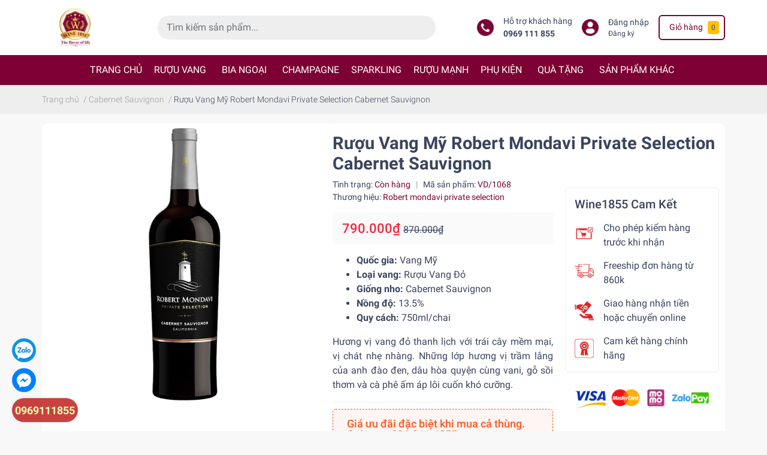

--- FILE ---
content_type: application/javascript
request_url: https://mixcdn.egany.com/themes/smartsearch-builtin/index.min.js
body_size: 17979
content:
/*!
 * EGANY Smart Search 1.2.1
 * Author: Tu.Nguyen
 * Last update: 20220916
 */!function(t){var n={};function e(r){if(n[r])return n[r].exports;var i=n[r]={i:r,l:!1,exports:{}};return t[r].call(i.exports,i,i.exports,e),i.l=!0,i.exports}e.m=t,e.c=n,e.d=function(t,n,r){e.o(t,n)||Object.defineProperty(t,n,{enumerable:!0,get:r})},e.r=function(t){"undefined"!=typeof Symbol&&Symbol.toStringTag&&Object.defineProperty(t,Symbol.toStringTag,{value:"Module"}),Object.defineProperty(t,"__esModule",{value:!0})},e.t=function(t,n){if(1&n&&(t=e(t)),8&n)return t;if(4&n&&"object"==typeof t&&t&&t.__esModule)return t;var r=Object.create(null);if(e.r(r),Object.defineProperty(r,"default",{enumerable:!0,value:t}),2&n&&"string"!=typeof t)for(var i in t)e.d(r,i,function(n){return t[n]}.bind(null,i));return r},e.n=function(t){var n=t&&t.__esModule?function(){return t.default}:function(){return t};return e.d(n,"a",n),n},e.o=function(t,n){return Object.prototype.hasOwnProperty.call(t,n)},e.p="",e(e.s=1)}([function(t,n,e){t.exports=function(){"use strict";function t(){}function n(t){return t}function e(t){for(var n=arguments.length,e=1;1<n?e<n:e>n;1<n?e++:e--)for(var r in arguments[e])t[r]=arguments[e][r];return t}function r(t,n){function e(){}var r={}.hasOwnProperty;for(var i in e.prototype=n.prototype,t.prototype=new e,n)r.call(n,i)&&(t[i]=n[i]);return t}function i(t){return"undefined"!=typeof Symbol&&Symbol[t]?Symbol[t]:"undefined"!=typeof Symbol&&"function"==typeof Symbol.for?Symbol[t]=Symbol.for(t):"@@"+t}function o(t){this.value=t}function s(){this.id=++dt}function a(t){if(!(this instanceof a))return new a(t);s.call(this),this.value=t}function u(t){if(!(this instanceof u))return new u(t);a.call(this,t)}function c(){if(!(this instanceof c))return new c;s.call(this)}function h(t){if(!(this instanceof h))return new h(t);this.error=t,s.call(this)}function l(t){return new u(t)}function p(t){return new a(t)}function f(){return new c}function d(t){return t&&t._isEvent?t:p(t)}function g(t){if(yt.length&&!g.running)try{g.running=!0,yt.forEach((function(n){n(t)}))}finally{delete g.running}}function m(t,n,e){this.context=t,this.method=n,this.args=e}function y(t,n){var e=t||n;if(e&&e._isDesc)return t||n;for(var r=arguments.length,i=Array(r>2?r-2:0),o=2;o<r;o++)i[o-2]=arguments[o];return new m(t,n,i)}function v(t,n){return n.desc=t,n}function b(t){return ut(t)?pt.flatMap(b,t):ct(t)?[t]:(null!=t?t._isSource:void 0)?[t.obs]:[]}function w(t,n){this._subscribe=t,this._handleEvent=n,this.subscribe=pt.bind(this.subscribe,this),this.handleEvent=pt.bind(this.handleEvent,this),this.pushing=!1,this.ended=!1,this.prevError=void 0,this.unsubSrc=void 0,this.subscriptions=[],this.queue=[]}function x(t){return function(n){for(var e=arguments.length,r=Array(e>1?e-1:0),i=1;i<e;i++)r[i-1]=arguments[i];if("object"==typeof n&&r.length){var o=n,s=r[0];n=function(){return o[s].apply(o,arguments)},r=r.slice(1)}return t.apply(void 0,[n].concat(r))}}function E(t){return t=Array.prototype.slice.call(t),wt.apply(void 0,t)}function S(t,n){return function(){for(var e=arguments.length,r=Array(e),i=0;i<e;i++)r[i]=arguments[i];return t.apply(void 0,n.concat(r))}}function A(t,n){var e=t.slice(1).split("."),r=pt.map(function(t){return function(n){return function(e){if(null!=e){var r=e[n];return pt.isFunction(r)?r.apply(e,t):r}}}}(n),e);return function(t){for(var n=0;n<r.length;n++)t=(0,r[n])(t);return t}}function _(t){return"string"==typeof t&&t.length>1&&"."===t.charAt(0)}function k(t,n){return wt.apply(void 0,[t].concat(n))}function $(t,n,e,r){if(n&&n._isProperty){var i=n.sampledBy(t,(function(t,n){return[t,n]}));return r.call(i,(function(t){return t[0]})).map((function(t){return t[1]}))}return n=k(n,e),r.call(t,n)}function T(t){if(pt.isFunction(t))return t;if(_(t)){var n=function(t){return t.slice(1)}(t);return function(t,e){return t[n](e)}}throw new Error("not a function or a field key: "+t)}function I(t){this.desc=t,this.id=++xt,this.initialDesc=this.desc}function N(t,n,e){w.call(this,n,e),this.property=t,this.subscribe=pt.bind(this.subscribe,this),this.current=ht,this.currentValueRootId=void 0,this.propertyEnded=!1}function B(t,n){return new C(t,M(ht,n))}function C(t,n,e){I.call(this,t),this.dispatcher=new N(this,n,e),g(this)}function L(t,n,e,r){if(!(this instanceof L))return new L(t,n,e);pt.isFunction(t)&&(e=n,n=t,t=St),r!==Et&&(n=function(t,n){var e=!1;return function(r){function i(){var t=o;o=null;for(var n=0;n<t.length;n++){var e=t[n];r(e)}}var o,s=bt.isInTransaction();e=!0;try{return n((function(n){if(!e&&!o)return r(n);o?o.push(n):(o=[n],s?bt.soonButNotYet(t,i):At.scheduler.setTimeout(i,0))}))}finally{e=!1}}}(this,n)),I.call(this,t),this.dispatcher=new w(n,e),g(this)}function M(n,e){return function(r){var i=!1,s=!1,a=t,c=mt,h=function(){if(!i)return n.forEach((function(n){if(i=!0,(c=r(new u(n)))===gt)return a(),a=t,t}))};return a=e((function(t){return t.hasValue?t.isInitial&&!s?(n=new o(t.value),mt):(t.isInitial||h(),i=!0,n=new o(t.value),r(t)):(t.isEnd&&(c=h()),c!==gt?r(t):void 0)})),s=!0,h(),a}}function O(){var t=arguments.length>0&&void 0!==arguments[0]?arguments[0]:[];this.unsubscribe=pt.bind(this.unsubscribe,this),this.unsubscribed=!1,this.subscriptions=[],this.starting=[];for(var n,e=0;e<t.length;e++)n=t[e],this.add(n)}function P(){return new L(y(At,"never"),(function(n){return n(f()),t}))}function W(n){return new C(new m(At,"constant",[n]),(function(e){return e(l(n)),e(f()),t}))}function H(t){for(var n=arguments.length,e=Array(n>1?n-1:0),r=1;r<n;r++)e[r-1]=arguments[r];return $(this,t,e,(function(t){return v(new m(this,"map",[t]),this.withHandler((function(n){return this.push(n.fmap(t))})))}))}function V(t,n){this.obs=t,this.sync=n,this.queue=[]}function q(){V.apply(this,arguments)}function D(t){V.call(this,t,!0)}function j(){return R(L,arguments)}function F(){return R(B,arguments)}function R(t,n){if(0===n.length)return P();var e=function(t){for(var n=t.length,e=[],r=[],i=0,o=[];i<n;){o[i]=t[i],o[i+1]=t[i+1];for(var s,a=pt.toArray(t[i]),u={f:z(t[i+1]),ixs:[]},c=!1,h=0;h<a.length;h++){s=a[h];var l=pt.indexOf(e,s);c||(c=V.isTrigger(s)),l<0&&(e.push(s),l=e.length-1);for(var p,f=0;f<u.ixs.length;f++)(p=u.ixs[f]).index===l&&p.count++;u.ixs.push({index:l,count:1})}a.length>0&&r.push(u),i+=2}return[e,r,o]}(n),r=e[0],i=e[1],o=e[2];if(!r.length)return P();r=pt.map(V.fromObservable,r);var s=pt.any(r,(function(t){return t.flatten}))&&function(t){function n(t){if(pt.contains(e,t))return!0;var r=t.internalDeps();return r.length?(e.push(t),pt.any(r,n)):(e.push(t),!1)}var e=arguments.length>1&&void 0!==arguments[1]?arguments[1]:[];return pt.any(t,n)}(pt.map((function(t){return t.obs}),r)),a=t(new m(At,"when",o),(function(t){function n(t){for(var n=0;n<t.ixs.length;n++){var e=t.ixs[n];if(!r[e.index].hasAtLeast(e.count))return!1}return!0}function e(t){for(var n=0;n<t.ixs.length;n++){var e=t.ixs[n];if(!r[e.index].mayHave(e.count))return!0}}function o(t){return!t.source.flatten}function u(u){return function(l){function p(){return bt.whenDoneWith(a,g)}function d(){if(!(c.length>0))return mt;for(var e,s=mt,a=c.pop(),u=0;u<i.length;u++)if(n(e=i[u])){for(var h=[],l=0;l<e.ixs.length;l++){var p=r[e.ixs[l].index].consume();h.push(p.value)}var f=e.f.apply(null,h);return s=t(a.e.apply(f)),c.length&&(c=pt.filter(o,c)),s===gt?s:d()}}function g(){var n=d();return h&&(pt.all(r,G)||pt.all(i,e))&&(n=gt,t(f())),n===gt&&l(),n}return u.subscribe((function(n){if(n.isEnd)h=!0,u.markEnded(),p();else if(n.isError)var e=t(n);else u.push(n),u.sync&&(c.push({source:u,e:n}),s||bt.hasWaiters()?p():g());return e===gt&&l(),e||mt}))}}var c=[],h=!1;return new O(function(){for(var t,n=[],e=0;e<r.length;e++)t=r[e],n.push(u(t));return n}()).unsubscribe}));return a}function z(t){return pt.isFunction(t)?t:pt.always(t)}function G(t){return!t.sync||t.ended}function Q(t,n){1===t.length&&ut(t[0])&&(t=t[0]);var e=function(){for(var n=[],e=0;e<t.length;e++)n.push(new D(t[e]));return n}();return v(new m(At,"groupSimultaneous",t),R((function(t,e){return new L(t,e,null,n)}),[e,function(){for(var t=arguments.length,n=Array(t),e=0;e<t;e++)n[e]=arguments[e];return n}]))}function U(t){return ut(t[0])?t[0]:Array.prototype.slice.call(t)}function Y(t){return pt.isFunction(t[0])?[U(Array.prototype.slice.call(t,1)),t[0]]:[U(Array.prototype.slice.call(t,0,t.length-1)),pt.last(t)]}function Z(n){var e=new L(new m(At,"once",[n]),(function(r){return bt.soonButNotYet(e,(function(){r(d(n)),r(f())})),t}));return e}function X(t){return 1===t.length&&ct(t[0])?pt.always(t[0]):E(t)}function J(t){return ct(t)?t:Z(t)}function K(t,n){var e=new L(y(t,"justInitValue"),(function(n){var r=void 0,i=t.dispatcher.subscribe((function(t){return t.isEnd||(r=t),gt}));return bt.whenDoneWith(e,(function(){return null!=r&&n(r),n(f())})),i}),null,Et);return e.concat(n,Et).toProperty()}function tt(t){var n=arguments.length>1&&void 0!==arguments[1]?arguments[1]:pt.id;return new L(new m(At,"fromBinder",[t,n]),(function(e){var r=!1,i=!1,o=function(){if(!r)return null!=s?(s(),r=!0):i=!0},s=t((function(){for(var t,r=arguments.length,i=Array(r),s=0;s<r;s++)i[s]=arguments[s];var a=n.apply(this,i);ut(a)&&(null!=(t=pt.last(a))?t._isEvent:void 0)||(a=[a]);for(var u,c=At.more,h=0;h<a.length;h++)if(u=a[h],(c=e(u=d(u)))===At.noMore||u.isEnd)return o(),c;return c}));return i&&o(),o}))}function nt(t,n){return v(new m(At,"later",[t,n]),tt((function(e){var r=At.scheduler.setTimeout((function(){return e([n,f()])}),t);return function(){return At.scheduler.clearTimeout(r)}})))}function et(){if(!(this instanceof et))return new et;this.unsubAll=pt.bind(this.unsubAll,this),this.subscribeAll=pt.bind(this.subscribeAll,this),this.guardedSink=pt.bind(this.guardedSink,this),this.sink=void 0,this.subscriptions=[],this.ended=!1,L.call(this,new m(At,"Bus",[]),this.subscribeAll)}function rt(t){function n(t,n,e){return(function(t){return t[t.length-1]}(t))[n]=e,e}function e(t,e){return function(r,i){n(r,t,i[e])}}function r(t,e){return function(r){n(r,t,e)}}function i(t){return ut(t)?[]:{}}function o(t,e){return function(r){var o=i(e);n(r,t,o),r.push(o)}}function s(t){if(ct(t))return!0;if(t&&(t.constructor==Object||t.constructor==Array))for(var n in t)if(Object.prototype.hasOwnProperty.call(t,n)&&s(t[n]))return!0}function a(t,n){ct(n)?(h.push(n),c.push(e(t,h.length-1))):s(n)?(c.push(o(t,n)),u(n),c.push((function(t){t.pop()}))):c.push(r(t,n))}function u(t){pt.each(t,a)}var c=[],h=[],l=s(t)?(u(t),At.combineAsArray(h).map((function(n){for(var e=i(t),r=[e],o=0;o<c.length;o++)(0,c[o])(r,n);return e}))):At.constant(t);return v(new m(At,"combineTemplate",[t]),l)}function it(t){this.observable=t}function ot(t,n){return v(new m(At,"fromPoll",[t,n]),tt((function(n){var e=At.scheduler.setInterval(n,t);return function(){return At.scheduler.clearInterval(e)}}),n))}function st(t){return[t,f()]}function at(){var t=U(arguments);return t.length?new L(new m(At,"mergeAll",t),(function(n){var e=0;return new O(pt.map((function(r){return function(i){return r.dispatcher.subscribe((function(r){if(r.isEnd)return++e===t.length?n(f()):mt;var o=n(r);return o===gt&&i(),o}))}}),t)).unsubscribe})):P()}var ut=Array.isArray||function(t){return t instanceof Array},ct=function(t){return t&&t._isObservable};e(o.prototype,{_isSome:!0,getOrElse:function(){return this.value},get:function(){return this.value},filter:function(t){return t(this.value)?new o(this.value):ht},map:function(t){return new o(t(this.value))},forEach:function(t){return t(this.value)},isDefined:!0,toArray:function(){return[this.value]},inspect:function(){return"Some("+this.value+")"},toString:function(){return this.inspect()}});var ht={_isNone:!0,getOrElse:function(t){return t},filter:function(){return ht},map:function(){return ht},forEach:function(){},isDefined:!1,toArray:function(){return[]},inspect:function(){return"None"},toString:function(){return this.inspect()}},lt=function(t){return t&&(t._isSome||t.isNone)?t:new o(t)},pt={indexOf:Array.prototype.indexOf?function(t,n){return t.indexOf(n)}:function(t,n){for(var e=0;e<t.length;e++)if(n===t[e])return e;return-1},indexWhere:function(t,n){for(var e=0;e<t.length;e++)if(n(t[e]))return e;return-1},head:function(t){return t[0]},always:function(t){return function(){return t}},negate:function(t){return function(n){return!t(n)}},empty:function(t){return 0===t.length},tail:function(t){return t.slice(1,t.length)},filter:function(t,n){for(var e,r=[],i=0;i<n.length;i++)t(e=n[i])&&r.push(e);return r},map:function(t,n){return function(){for(var e,r=[],i=0;i<n.length;i++)e=n[i],r.push(t(e));return r}()},each:function(t,n){for(var e in t)Object.prototype.hasOwnProperty.call(t,e)&&n(e,t[e])},toArray:function(t){return ut(t)?t:[t]},contains:function(t,n){return-1!==pt.indexOf(t,n)},id:function(t){return t},last:function(t){return t[t.length-1]},all:function(t){for(var n=arguments.length>1&&void 0!==arguments[1]?arguments[1]:pt.id,e=0;e<t.length;e++)if(!n(t[e]))return!1;return!0},any:function(t){for(var n=arguments.length>1&&void 0!==arguments[1]?arguments[1]:pt.id,e=0;e<t.length;e++)if(n(t[e]))return!0;return!1},without:function(t,n){return pt.filter((function(n){return n!==t}),n)},remove:function(t,n){var e=pt.indexOf(n,t);if(e>=0)return n.splice(e,1)},fold:function(t,n,e){for(var r=0;r<t.length;r++)n=e(n,t[r]);return n},flatMap:function(t,n){return pt.fold(n,[],(function(n,e){return n.concat(t(e))}))},cached:function(t){var n=ht;return function(){return(null!=n?n._isNone:void 0)&&(n=t(),t=void 0),n}},bind:function(t,n){return function(){return t.apply(n,arguments)}},isFunction:function(t){return"function"==typeof t},toString:function(t){var n,e,r={}.hasOwnProperty;try{return ft++,null==t?"undefined":pt.isFunction(t)?"function":ut(t)?ft>5?"[..]":"["+pt.map(pt.toString,t).toString()+"]":null!=(null!=t?t.toString:void 0)&&t.toString!==Object.prototype.toString?t.toString():"object"==typeof t?ft>5?"{..}":"{"+function(){var i=[];for(n in t)r.call(t,n)&&(e=function(){try{return t[n]}catch(t){return t}}(),i.push(pt.toString(n)+":"+pt.toString(e)));return i}()+"}":t}finally{ft--}}},ft=0,dt=0;s.prototype._isEvent=!0,s.prototype.isEvent=!0,s.prototype.isEnd=!1,s.prototype.isInitial=!1,s.prototype.isNext=!1,s.prototype.isError=!1,s.prototype.hasValue=!1,s.prototype.filter=function(){return!0},s.prototype.inspect=function(){return this.toString()},s.prototype.log=function(){return this.toString()},s.prototype.toNext=function(){return this},r(a,s),a.prototype.isNext=!0,a.prototype.hasValue=!0,a.prototype.fmap=function(t){return this.apply(t(this.value))},a.prototype.apply=function(t){return new a(t)},a.prototype.filter=function(t){return t(this.value)},a.prototype.toString=function(){return pt.toString(this.value)},a.prototype.log=function(){return this.value},a.prototype._isNext=!0,r(u,a),u.prototype._isInitial=!0,u.prototype.isInitial=!0,u.prototype.isNext=!1,u.prototype.apply=function(t){return new u(t)},u.prototype.toNext=function(){return new a(this.value)},r(c,s),c.prototype.isEnd=!0,c.prototype.fmap=function(){return this},c.prototype.apply=function(){return this},c.prototype.toString=function(){return"<end>"},r(h,s),h.prototype.isError=!0,h.prototype.fmap=function(){return this},h.prototype.apply=function(){return this},h.prototype.toString=function(){return"<error> "+pt.toString(this.error)};var gt="<no-more>",mt="<more>",yt=[];e(m.prototype,{_isDesc:!0,deps:function(){return this.cached||(this.cached=b([this.context].concat(this.args))),this.cached},toString:function(){var t=pt.map(pt.toString,this.args);return pt.toString(this.context)+"."+pt.toString(this.method)+"("+t+")"}});var vt={setTimeout:function(t,n){return setTimeout(t,n)},setInterval:function(t,n){return setInterval(t,n)},clearInterval:function(t){return clearInterval(t)},clearTimeout:function(t){return clearTimeout(t)},now:function(){return(new Date).getTime()}},bt=function(){function t(t){t<=h||(c[t-1]||(c[t-1]=[[],0]),h=t)}function n(n,i){if(!s&&!p)return i();t(1);for(var o=0;o<h-1&&!e(n,c[o][0]);)o++;c[o][0].push([n,i]),s||r()}function e(t,n){for(var e=0;e<n.length;e++)if(n[e][0].id==t.id)return!0;return!1}function r(){var n=h;if(n){var e=!p;p=!0;try{for(;h>=n;){var r=c[h-1];if(!r)throw new Error("Unexpected stack top: "+r);var i=r[0],o=r[1];if(!(o<i.length)){r[0]=[],r[1]=0;break}var s=i[o][1];r[1]++,t(h+1);var a=!1;try{for(s(),a=!0;h>n&&0==c[h-1][0].length;)h--}finally{a||(c=[],h=0)}}}finally{e&&(p=!1)}}}function i(t,n){if(s){var e=u[t.id];return null==e?(e=u[t.id]=[n],a.push(t)):e.push(n)}return n()}function o(t,n){var e=a[t],r=e.id,i=u[r];a.splice(t,1),delete u[r],n&&a.length>0&&function t(n){if(!l[n.id]){for(var e,r=n.internalDeps(),i=0;i<r.length;i++)e=r[i],t(e),u[e.id]&&o(pt.indexOf(a,e),!1);l[n.id]=!0}}(e);for(var s=0;s<i.length;s++)(0,i[s])()}var s=null,a=[],u={},c=[],h=0,l={},p=!1;return{toString:function(){return pt.toString({rootEvent:s,processingAfters:p,waiterObs:a,waiters:u,aftersStack:c,aftersStackHeight:h,flushed:l})},whenDoneWith:i,hasWaiters:function(){return a.length>0},inTransaction:function(t,n,e,i){if(s)return e.apply(n,i);s=t;try{var u=e.apply(n,i);!function(){for(;a.length>0;)o(0,!0);l={}}()}finally{s=null,r()}return u},currentEventId:function(){return s?s.id:void 0},wrappedSubscribe:function(t,e){function r(){return i=!0,s()}var i=!1,o=!1,s=function(){return o=!0};return s=t.dispatcher.subscribe((function(o){return n(t,(function(){if(!i&&e(o)===gt)return r()}))})),o&&s(),r},afterTransaction:n,soonButNotYet:function(t,n){s?i(t,n):At.scheduler.setTimeout(n,0)},isInTransaction:function(){return null!==s}}}();w.prototype.hasSubscribers=function(){return this.subscriptions.length>0},w.prototype.removeSub=function(t){return this.subscriptions=pt.without(t,this.subscriptions),this.subscriptions},w.prototype.push=function(t){return t.isEnd&&(this.ended=!0),bt.inTransaction(t,this,this.pushIt,[t])},w.prototype.pushToSubscriptions=function(t){try{for(var n=this.subscriptions,e=n.length,r=0;r<e;r++){var i=n[r];(i.sink(t)===gt||t.isEnd)&&this.removeSub(i)}return!0}catch(t){throw this.pushing=!1,this.queue=[],t}},w.prototype.pushIt=function(t){if(this.pushing)return this.queue.push(t),mt;if(t!==this.prevError){for(t.isError&&(this.prevError=t),this.pushing=!0,this.pushToSubscriptions(t),this.pushing=!1;this.queue.length;)t=this.queue.shift(),this.push(t);return this.hasSubscribers()?mt:(this.unsubscribeFromSource(),gt)}},w.prototype.handleEvent=function(t){return this._handleEvent?this._handleEvent(t):this.push(t)},w.prototype.unsubscribeFromSource=function(){this.unsubSrc&&this.unsubSrc(),this.unsubSrc=void 0},w.prototype.subscribe=function(n){var e;return this.ended?(n(f()),t):(e={sink:n},this.subscriptions.push(e),1===this.subscriptions.length&&(this.unsubSrc=this._subscribe(this.handleEvent)),function(t){return function(){if(t.removeSub(e),!t.hasSubscribers())return t.unsubscribeFromSource()}}(this))};var wt=x((function(t){for(var n=arguments.length,e=Array(n>1?n-1:0),r=1;r<n;r++)e[r-1]=arguments[r];return pt.isFunction(t)?e.length?S(t,e):t:_(t)?A(t,e):pt.always(t)})),xt=0;e(I.prototype,{_isObservable:!0,subscribe:function(t){return bt.wrappedSubscribe(this,t)},subscribeInternal:function(t){return this.dispatcher.subscribe(t)},onValue:function(){var t=E(arguments);return this.subscribe((function(n){if(n.hasValue)return t(n.value)}))},onValues:function(t){return this.onValue((function(n){return t.apply(void 0,n)}))},onError:function(){var t=E(arguments);return this.subscribe((function(n){if(n.isError)return t(n.error)}))},onEnd:function(){var t=E(arguments);return this.subscribe((function(n){if(n.isEnd)return t()}))},name:function(t){return this._name=t,this},withDescription:function(){return this.desc=y.apply(void 0,arguments),this},toString:function(){return this._name?this._name:this.desc.toString()},deps:function(){return this.desc.deps()},internalDeps:function(){return this.initialDesc.deps()}}),I.prototype.assign=I.prototype.onValue,I.prototype.forEach=I.prototype.onValue,I.prototype.inspect=I.prototype.toString,r(N,w),e(N.prototype,{push:function(t){return t.isEnd&&(this.propertyEnded=!0),t.hasValue&&(this.current=new o(t),this.currentValueRootId=bt.currentEventId()),w.prototype.push.call(this,t)},maybeSubSource:function(n,e){return e===At.noMore?t:this.propertyEnded?(n(f()),t):w.prototype.subscribe.call(this,n)},subscribe:function(t){var n=this,e=At.more;if(this.current.isDefined&&(this.hasSubscribers()||this.propertyEnded)){var r=bt.currentEventId(),i=this.currentValueRootId;return!this.propertyEnded&&i&&r&&r!==i?(bt.whenDoneWith(this.property,(function(){if(n.currentValueRootId===i)return t(l(n.current.get().value))})),this.maybeSubSource(t,e)):(bt.inTransaction(void 0,this,(function(){return e=t(l(this.current.get().value))}),[]),this.maybeSubSource(t,e))}return this.maybeSubSource(t,e)}}),r(C,I),e(C.prototype,{_isProperty:!0,changes:function(){var t=this;return new L(new m(this,"changes",[]),(function(n){return t.dispatcher.subscribe((function(t){if(!t.isInitial)return n(t)}))}))},withHandler:function(t){return new C(new m(this,"withHandler",[t]),this.dispatcher.subscribe,t)},toProperty:function(){return this}});var Et={forceAsync:!1},St=y("Bacon","new EventStream",[]);r(L,I),e(L.prototype,{_isEventStream:!0,toProperty:function(t){var n=0===arguments.length?ht:lt(t),e=this.dispatcher;return new C(new m(this,"toProperty",[t]),M(n,(function(t){return e.subscribe(t)})))},toEventStream:function(){return this},withHandler:function(t){return new L(new m(this,"withHandler",[t]),this.dispatcher.subscribe,t,Et)}}),e(O.prototype,{add:function(n){var e=this;if(!this.unsubscribed){var r=!1,i=t;return this.starting.push(n),i=n(this.unsubscribe,(function(){if(!e.unsubscribed)return r=!0,e.remove(i),pt.remove(n,e.starting)})),this.unsubscribed||r?i():this.subscriptions.push(i),pt.remove(n,this.starting),i}},remove:function(t){if(!this.unsubscribed)return void 0!==pt.remove(t,this.subscriptions)?t():void 0},unsubscribe:function(){if(!this.unsubscribed){this.unsubscribed=!0;for(var t=this.subscriptions,n=0;n<t.length;n++)t[n]();return this.subscriptions=[],this.starting=[],[]}},count:function(){return this.unsubscribed?0:this.subscriptions.length+this.starting.length},empty:function(){return 0===this.count()}});var At={toString:function(){return"Bacon"},_:pt,Event:s,Next:a,Initial:u,Error:h,End:c,noMore:gt,more:mt,Desc:m,spy:function(t){return yt.push(t)},UpdateBarrier:bt,scheduler:vt,Dispatcher:w,Observable:I,EventStream:L,Property:C,CompositeUnsubscribe:O,never:P,constant:W,version:"<version>"};At.Bacon=At,I.prototype.map=H,I.prototype.withStateMachine=function(t,n){var e=t;return v(new m(this,"withStateMachine",[t,n]),this.withHandler((function(t){var r=n(e,t),i=r[0],o=r[1];e=i;for(var s,a=mt,u=0;u<o.length;u++)if(s=o[u],(a=this.push(s))===gt)return a;return a})))};var _t=function(t,n){return t===n},kt=function(t){return null!=t&&t._isNone};I.prototype.skipDuplicates=function(){var t=arguments.length>0&&void 0!==arguments[0]?arguments[0]:_t;return v(new m(this,"skipDuplicates",[]),this.withStateMachine(ht,(function(n,e){return e.hasValue?e.isInitial||kt(n)||!t(n.get(),e.value)?[new o(e.value),[e]]:[n,[]]:[n,[e]]})))},e(V.prototype,{_isSource:!0,subscribe:function(t){return this.obs.dispatcher.subscribe(t)},toString:function(){return this.obs.toString()},markEnded:function(){return this.ended=!0,!0},consume:function(){return this.queue[0]},push:function(t){this.queue=[t]},mayHave:function(){return!0},hasAtLeast:function(){return this.queue.length},flatten:!0}),r(q,V),e(q.prototype,{consume:function(){return this.queue.shift()},push:function(t){return this.queue.push(t)},mayHave:function(t){return!this.ended||this.queue.length>=t},hasAtLeast:function(t){return this.queue.length>=t},flatten:!1}),r(D,V),e(D.prototype,{consume:function(){var t=this.queue;return this.queue=[],{value:t}},push:function(t){return this.queue.push(t.value)},hasAtLeast:function(){return!0}}),V.isTrigger=function(t){return null!=t&&(t._isSource?t.sync:t._isEventStream)},V.fromObservable=function(t){return null!=t&&t._isSource?t:null!=t&&t._isProperty?new V(t,!1):new q(t,!0)},At.when=j,At.groupSimultaneous=function(){for(var t=arguments.length,n=Array(t),e=0;e<t;e++)n[e]=arguments[e];return Q(n)},I.prototype.awaiting=function(t){return v(new m(this,"awaiting",[t]),Q([this,t],Et).map((function(t){return 0===t[1].length})).toProperty(!1).skipDuplicates())},At.combineAsArray=function(){var t=U(arguments);if(t.length){for(var n=[],e=0;e<t.length;e++){var r=ct(t[e])?t[e]:At.constant(t[e]);n.push(new V(r,!0))}return v(new At.Desc(At,"combineAsArray",t),F(n,(function(){for(var t=arguments.length,n=Array(t),e=0;e<t;e++)n[e]=arguments[e];return n})))}return W([])},At.onValues=function(){return At.combineAsArray(Array.prototype.slice.call(arguments,0,arguments.length-1)).onValues(arguments[arguments.length-1])},At.combineWith=function(){var t=Y(arguments),n=t[0],e=t[1];return v(new m(At,"combineWith",[e].concat(n)),At.combineAsArray(n).map((function(t){return e.apply(void 0,t)})))},I.prototype.combine=function(t,n){var e=T(n);return v(new m(this,"combine",[t,n]),At.combineAsArray(this,t).map((function(t){return e(t[0],t[1])})))},I.prototype.not=function(){return v(new m(this,"not",[]),this.map((function(t){return!t})))},C.prototype.and=function(t){return v(new m(this,"and",[t]),this.combine(t,(function(t,n){return t&&n})))},C.prototype.or=function(t){return v(new m(this,"or",[t]),this.combine(t,(function(t,n){return t||n})))},L.prototype.bufferWithTime=function(t){return v(new m(this,"bufferWithTime",[t]),this.bufferWithTimeOrCount(t,Number.MAX_VALUE))},L.prototype.bufferWithCount=function(t){return v(new m(this,"bufferWithCount",[t]),this.bufferWithTimeOrCount(void 0,t))},L.prototype.bufferWithTimeOrCount=function(t,n){var e=function(e){return e.values.length===n?e.flush():void 0!==t?e.schedule():void 0};return v(new m(this,"bufferWithTimeOrCount",[t,n]),this.buffer(t,e,e))},L.prototype.buffer=function(n){var e=arguments.length>1&&void 0!==arguments[1]?arguments[1]:t,r=arguments.length>2&&void 0!==arguments[2]?arguments[2]:t,i={scheduled:null,end:void 0,values:[],flush:function(){if(this.scheduled&&(At.scheduler.clearTimeout(this.scheduled),this.scheduled=null),this.values.length>0){var t=this.values;this.values=[];var n=this.push(p(t));if(null!=this.end)return this.push(this.end);if(n!==gt)return r(this)}else if(null!=this.end)return this.push(this.end)},schedule:function(){var t=this;if(!this.scheduled)return this.scheduled=n((function(){return t.flush()}))}},o=mt;if(!pt.isFunction(n)){var s=n;n=function(t){return At.scheduler.setTimeout(t,s)}}return v(new m(this,"buffer",[]),this.withHandler((function(t){var n=this;return i.push=function(t){return n.push(t)},t.isError?o=this.push(t):t.isEnd?(i.end=t,i.scheduled||i.flush()):(i.values.push(t.value),e(i)),o})))},I.prototype.filter=function(t){for(var n=arguments.length,e=Array(n>1?n-1:0),r=1;r<n;r++)e[r-1]=arguments[r];return $(this,t,e,(function(t){return v(new m(this,"filter",[t]),this.withHandler((function(n){return n.filter(t)?this.push(n):mt})))}))},At.once=Z,I.prototype.flatMap_=function(t){var n=arguments.length>1&&void 0!==arguments[1]?arguments[1]:{},e=this,r=[e],i=[],o=this._isProperty,s=o?B:L,a=!1,u=s(n.desc||new m(this,"flatMap_",arguments),(function(r){var s=new O,u=[],c=function(n){if(o&&n.isInitial){if(a)return mt;a=!0}var e=J(t(n));return i.push(e),s.add((function(t,n){return e.dispatcher.subscribe((function(o){if(o.isEnd)return pt.remove(e,i),h(),l(n),gt;o=o.toNext();var s=r(o);return s===gt&&t(),s}))}))},h=function(){var t=u.shift();if(t)return c(t)},l=function(t){if(t(),s.empty())return r(f())};return s.add((function(t,i){return e.dispatcher.subscribe((function(t){return t.isEnd?l(i):t.isError&&!n.mapError?r(t):n.firstOnly&&s.count()>1?mt:s.unsubscribed?gt:n.limit&&s.count()>n.limit?u.push(t):c(t)}))})),s.unsubscribe}));return u.internalDeps=function(){return i.length?r.concat(i):r},u};var $t=function(t){return function(n){return t(n.value)}};I.prototype.flatMapWithConcurrencyLimit=function(t){for(var n=arguments.length,e=Array(n>1?n-1:0),r=1;r<n;r++)e[r-1]=arguments[r];return this.flatMap_($t(X(e)),{limit:t,desc:new m(this,"flatMapWithConcurrencyLimit",[t].concat(e))})},I.prototype.flatMapConcat=function(){return v(new m(this,"flatMapConcat",Array.prototype.slice.call(arguments,0)),this.flatMapWithConcurrencyLimit.apply(this,[1].concat(Array.prototype.slice.call(arguments))))},L.prototype.concat=function(n,e){var r=this;return new L(new m(r,"concat",[n]),(function(e){var i=t,o=r.dispatcher.subscribe((function(t){return t.isEnd?i=n.toEventStream().dispatcher.subscribe(e):e(t)}));return function(){return o(),i()}}),null,e)},C.prototype.concat=function(t){return K(this,this.changes().concat(t))},At.concatAll=function(){var t=U(arguments);return t.length?v(new m(At,"concatAll",t),pt.fold(pt.tail(t),pt.head(t).toEventStream(),(function(t,n){return t.concat(n)}))):P()},At.fromBinder=tt,At.later=nt,I.prototype.bufferingThrottle=function(t){return v(new m(this,"bufferingThrottle",[t]),this.flatMapConcat((function(n){return Z(n).concat(nt(t).filter(!1))})))},C.prototype.bufferingThrottle=function(){return I.prototype.bufferingThrottle.apply(this,arguments).toProperty()},r(et,L),e(et.prototype,{unsubAll:function(){for(var t,n=this.subscriptions,e=0;e<n.length;e++)"function"==typeof(t=n[e]).unsub&&t.unsub()},subscribeAll:function(t){if(this.ended)t(f());else{this.sink=t;for(var n,e=function(t){return t.slice(0)}(this.subscriptions),r=0;r<e.length;r++)n=e[r],this.subscribeInput(n)}return this.unsubAll},guardedSink:function(t){var n=this;return function(e){return e.isEnd?(n.unsubscribeInput(t),At.noMore):n.sink(e)}},subscribeInput:function(t){return t.unsub=t.input.dispatcher.subscribe(this.guardedSink(t.input)),t.unsub},unsubscribeInput:function(t){for(var n,e=this.subscriptions,r=0;r<e.length;r++)if((n=e[r]).input===t)return"function"==typeof n.unsub&&n.unsub(),void this.subscriptions.splice(r,1)},plug:function(t){var n=this;if(!this.ended){var e={input:t};return this.subscriptions.push(e),void 0!==this.sink&&this.subscribeInput(e),function(){return n.unsubscribeInput(t)}}},end:function(){if(this.ended=!0,this.unsubAll(),"function"==typeof this.sink)return this.sink(f())},push:function(t){if(!this.ended&&"function"==typeof this.sink){var n=!this.pushing;if(!n)return this.pushQueue||(this.pushQueue=[]),void this.pushQueue.push(t);this.pushing=!0;try{return this.sink(p(t))}finally{if(n&&this.pushQueue){for(var e=0;e<this.pushQueue.length;){var r=this.pushQueue[e];this.sink(p(r)),e++}this.pushQueue=null}this.pushing=!1}}},error:function(t){if("function"==typeof this.sink)return this.sink(new h(t))}}),At.Bus=et,I.prototype.flatMap=function(){return this.flatMap_($t(X(arguments)),{desc:new m(this,"flatMap",arguments)})};var Tt=function(t,n){return x((function(e){for(var r=S(n,[function(t,n){return e.apply(void 0,t.concat([n]))}]),i=arguments.length,o=Array(i>1?i-1:0),s=1;s<i;s++)o[s-1]=arguments[s];return v(new m(At,t,[e].concat(o)),At.combineAsArray(o).flatMap(r).changes())}))};At.fromCallback=Tt("fromCallback",(function(n){for(var e=arguments.length,r=Array(e>1?e-1:0),i=1;i<e;i++)r[i-1]=arguments[i];return tt((function(e){return k(n,r)(e),t}),(function(t){return[t,f()]}))})),At.fromNodeCallback=Tt("fromNodeCallback",(function(n){for(var e=arguments.length,r=Array(e>1?e-1:0),i=1;i<e;i++)r[i-1]=arguments[i];return tt((function(e){return k(n,r)(e),t}),(function(t,n){return t?[new h(t),f()]:[n,f()]}))})),At.combineTemplate=rt,I.prototype.mapEnd=function(){var t=E(arguments);return v(new m(this,"mapEnd",[t]),this.withHandler((function(n){return n.isEnd?(this.push(p(t(n))),this.push(f()),gt):this.push(n)})))},I.prototype.skipErrors=function(){return v(new m(this,"skipErrors",[]),this.withHandler((function(t){return t.isError?mt:this.push(t)})))},I.prototype.takeUntil=function(t){var n={},e=Q([this.mapEnd(n),t.skipErrors()],Et);this instanceof C&&(e=e.toProperty());var r=e.withHandler((function(t){if(t.hasValue){var e=t.value,r=e[0];if(e[1].length)return this.push(f());for(var i,o=mt,s=0;s<r.length;s++)o=(i=r[s])===n?this.push(f()):this.push(p(i));return o}return this.push(t)}));return v(new m(this,"takeUntil",[t]),r)},I.prototype.flatMapLatest=function(){var t=X(arguments),n=this._isProperty?this.toEventStream(Et):this,e=n.flatMap((function(e){return J(t(e)).takeUntil(n)}));return this._isProperty&&(e=e.toProperty()),v(new m(this,"flatMapLatest",[t]),e)},C.prototype.delayChanges=function(t,n){return v(t,K(this,n(this.changes())))},L.prototype.delayChanges=function(t,n){return v(t,n(this))},I.prototype.delay=function(t){return this.delayChanges(new m(this,"delay",[t]),(function(n){return n.flatMap((function(n){return nt(t,n)}))}))},At.Observable.prototype.debounce=function(t){return this.delayChanges(new m(this,"debounce",[t]),(function(n){return n.flatMapLatest((function(n){return At.later(t,n)}))}))},At.Observable.prototype.debounceImmediate=function(t){return this.delayChanges(new m(this,"debounceImmediate",[t]),(function(n){return n.flatMapFirst((function(n){return At.once(n).concat(At.later(t).filter(!1))}))}))},I.prototype.decode=function(t){return v(new m(this,"decode",[t]),this.combine(rt(t),(function(t,n){return n[t]})))},I.prototype.scan=function(n,e){var r,i=this;e=T(e);var o=n,s=!1;return r=new C(new m(this,"scan",[n,e]),(function(n){var a=!1,c=t,h=mt,l=function(){a||(a=s=!0,(h=n(new u(o)))===gt&&(c(),c=t))};return c=i.dispatcher.subscribe((function(t){if(t.hasValue){if(s&&t.isInitial)return mt;t.isInitial||l(),a=s=!0;var r=e(o,t.value);return o=r,n(t.apply(r))}if(t.isEnd&&(h=l()),h!==gt)return n(t)})),bt.whenDoneWith(r,l),c}))},I.prototype.diff=function(t,n){return v(new m(this,"diff",[t,n=T(n)]),this.scan([t],(function(t,e){return[e,n(t[0],e)]})).filter((function(t){return 2===t.length})).map((function(t){return t[1]})))},I.prototype.doAction=function(){var t=E(arguments);return v(new m(this,"doAction",[t]),this.withHandler((function(n){return n.hasValue&&t(n.value),this.push(n)})))},I.prototype.doEnd=function(){var t=E(arguments);return v(new m(this,"doEnd",[t]),this.withHandler((function(n){return n.isEnd&&t(),this.push(n)})))},I.prototype.doError=function(){var t=E(arguments);return v(new m(this,"doError",[t]),this.withHandler((function(n){return n.isError&&t(n.error),this.push(n)})))},I.prototype.doLog=function(){for(var t=arguments.length,n=Array(t),e=0;e<t;e++)n[e]=arguments[e];return v(new m(this,"doLog",n),this.withHandler((function(t){var e;return"undefined"!=typeof console&&null!==console&&"function"==typeof console.log&&(e=console).log.apply(e,n.concat([t.log()])),this.push(t)})))},I.prototype.endOnError=function(t){null!=t||(t=!0);for(var n=arguments.length,e=Array(n>1?n-1:0),r=1;r<n;r++)e[r-1]=arguments[r];return $(this,t,e,(function(t){return v(new m(this,"endOnError",[]),this.withHandler((function(n){return n.isError&&t(n.error)?(this.push(n),this.push(f())):this.push(n)})))}))},I.prototype.errors=function(){return v(new m(this,"errors",[]),this.filter((function(){return!1})))},it.prototype.subscribe=function(t,n,e){var r="function"==typeof t?{next:t,error:n,complete:e}:t,i={closed:!1,unsubscribe:function(){i.closed=!0,o()}},o=this.observable.subscribe((function(t){t.isError?(r.error&&r.error(t.error),i.unsubscribe()):t.isEnd?(i.closed=!0,r.complete&&r.complete()):r.next&&r.next(t.value)}));return i},it.prototype[i("observable")]=function(){return this},I.prototype.toESObservable=function(){return new it(this)},I.prototype[i("observable")]=I.prototype.toESObservable,I.prototype.take=function(t){return t<=0?P():v(new m(this,"take",[t]),this.withHandler((function(n){return n.hasValue?--t>0?this.push(n):(0===t&&this.push(n),this.push(f()),gt):this.push(n)})))},I.prototype.first=function(){return v(new m(this,"first",[]),this.take(1))},I.prototype.flatMapEvent=function(){return this.flatMap_(X(arguments),{mapError:!0,desc:new m(this,"flatMapEvent",arguments)})},I.prototype.flatMapFirst=function(){return this.flatMap_($t(X(arguments)),{firstOnly:!0,desc:new m(this,"flatMapFirst",arguments)})},I.prototype.mapError=function(){var t=E(arguments);return v(new m(this,"mapError",[t]),this.withHandler((function(n){return n.isError?this.push(p(t(n.error))):this.push(n)})))},I.prototype.flatMapError=function(t){return this.flatMap_((function(n){return n instanceof h?t(n.error):n}),{mapError:!0,desc:new m(this,"flatMapError",[t])})},I.prototype.flatScan=function(t,n){var e=t;return this.flatMapConcat((function(t){return J(n(e,t)).doAction((function(t){return e=t}))})).toProperty(t)},L.prototype.sampledBy=function(t,n){return v(new m(this,"sampledBy",[t,n]),this.toProperty().sampledBy(t,n))},C.prototype.sampledBy=function(t,n){n=null!=n?T(n):At._.id;var e=new V(this,!1),r=new V(t,!0),i=(t._isProperty?F:j)([e,r],n);return v(new m(this,"sampledBy",[t,n]),i)},C.prototype.sample=function(t){return v(new m(this,"sample",[t]),this.sampledBy(At.interval(t,{})))},I.prototype.map=function(t){return t&&t._isProperty?t.sampledBy(this,n):H.apply(this,arguments)},I.prototype.fold=function(t,n){return v(new m(this,"fold",[t,n]),this.scan(t,n).sampledBy(this.filter(!1).mapEnd().toProperty()))},I.prototype.reduce=I.prototype.fold,At.fromArray=function(t){if(t.length){var n=0,e=new L(new m(At,"fromArray",[t]),(function(r){var i=!1,o=mt,s=!1,a=!1;return bt.soonButNotYet(e,(function u(){if(a=!0,!s){for(s=!0;a;)if(a=!1,o!==gt&&!i){var c=t[n++];(o=r(d(c)))!==gt&&(n===t.length?r(f()):bt.afterTransaction(e,u))}return s=!1}})),function(){return i=!0}}));return e}return v(new m(At,"fromArray",t),P())},At.fromESObservable=function(t){var n;return n=t[i("observable")]?t[i("observable")]():t,new L(new m(At,"fromESObservable",[n]),(function(t){var e=n.subscribe({error:function(){t(new At.Error),t(new At.End)},next:function(n){t(new At.Next(n,!0))},complete:function(){t(new At.End)}});return e.unsubscribe?function(){e.unsubscribe()}:e}))};var It=[["addEventListener","removeEventListener"],["addListener","removeListener"],["on","off"],["bind","unbind"]],Nt=function(t){for(var n,e=0;e<It.length;e++){var r=[t[(n=It[e])[0]],t[n[1]]];if(r[0]&&r[1])return r}for(var i=0;i<It.length;i++){var o=t[(n=It[i])[0]];if(o)return[o,function(){}]}throw new Error("No suitable event methods in "+t)};return At.fromEvent=At.fromEventTarget=function(t,n,e){var r=Nt(t),i=r[0],o=r[1];return v(new m(At,"fromEvent",[t,n]),tt((function(e){return pt.isFunction(n)?(n(i.bind(t),e),function(){return n(o.bind(t),e)}):(i.call(t,n,e),function(){return o.call(t,n,e)})}),e))},At.fromPoll=ot,At.fromPromise=function(t,n){var e=arguments.length>2&&void 0!==arguments[2]?arguments[2]:st;return v(new m(At,"fromPromise",[t]),tt((function(e){var r=t.then(e,(function(t){return e(new h(t))}));return r&&"function"==typeof r.done&&r.done(),n?function(){if("function"==typeof t.abort)return t.abort()}:function(){}}),e))},I.prototype.groupBy=function(t){var n=arguments.length>1&&void 0!==arguments[1]?arguments[1]:pt.id,e={},r=this;return r.filter((function(n){return!e[t(n)]})).map((function(i){var o=t(i),s=r.filter((function(n){return t(n)===o})),a=Z(i).concat(s),u=n(a,i).withHandler((function(t){if(this.push(t),t.isEnd)return delete e[o]}));return e[o]=u,u}))},L.prototype.holdWhen=function(t){var n=!1,e=[],r=this,i=!1;return new L(new m(this,"holdWhen",[t]),(function(o){var s=new O,a=!1,u=function(t){if("function"==typeof t&&t(),s.empty()&&a)return o(f())};return s.add((function(r,s){return t.subscribeInternal((function(t){if(!t.hasValue)return t.isEnd?u(s):o(t);if(!(n=t.value)){var r=e;return e=[],function(){for(var t,n=[],e=0;e<r.length;e++)t=r[e],n.push(o(p(t)));return i&&(n.push(o(f())),s()),n}()}}))})),s.add((function(t,s){return r.subscribeInternal((function(t){return n&&t.hasValue?e.push(t.value):t.isEnd&&e.length?(i=!0,u(s)):o(t)}))})),a=!0,u(),s.unsubscribe}))},At.interval=function(t){var n=arguments.length>1&&void 0!==arguments[1]?arguments[1]:{};return v(new m(At,"interval",[t,n]),ot(t,(function(){return p(n)})))},At.$={},At.$.asEventStream=function(t,n,e){var r=this;return pt.isFunction(n)&&(e=n,n=void 0),v(new m(this.selector||this,"asEventStream",[t]),tt((function(e){return r.on(t,n,e),function(){return r.off(t,n,e)}}),e))},"undefined"!=typeof jQuery&&jQuery&&(jQuery.fn.asEventStream=At.$.asEventStream),"undefined"!=typeof Zepto&&Zepto&&(Zepto.fn.asEventStream=At.$.asEventStream),I.prototype.last=function(){var t;return v(new m(this,"last",[]),this.withHandler((function(n){if(n.isEnd)return t&&this.push(t),this.push(f()),gt;t=n})))},I.prototype.log=function(){for(var t=arguments.length,n=Array(t),e=0;e<t;e++)n[e]=arguments[e];return this.subscribe((function(t){var e;"undefined"!=typeof console&&"function"==typeof console.log&&(e=console).log.apply(e,n.concat([t.log()]))})),this},L.prototype.merge=function(t){return v(new m(this,"merge",[t]),at(this,t))},At.mergeAll=at,At.repeatedly=function(t,n){var e=0;return v(new m(At,"repeatedly",[t,n]),ot(t,(function(){return n[e++%n.length]})))},At.repeat=function(t){var n=0;return tt((function(e){function r(t){return t.isEnd?o?i():o=!0:s=e(t)}function i(){var i;for(o=!0;o&&s!==gt;)i=t(n++),o=!1,i?a=i.subscribeInternal(r):e(f());return o=!0}var o=!1,s=mt,a=function(){};return i(),function(){return a()}}))},At.retry=function(t){if(!pt.isFunction(t.source))throw new Error("'source' option has to be a function");var n=t.source,e=t.retries||0,r=0,i=t.delay||function(){return 0},o=t.isRetryable||function(){return!0},s=!1,a=null;return v(new m(At,"retry",[t]),At.repeat((function(t){function u(){return n(t).endOnError().withHandler((function(t){return t.isError?o((a=t).error)&&(0===e||r<e)?void 0:(s=!0,this.push(t)):(t.hasValue&&(a=null,s=!0),this.push(t))}))}if(s)return null;if(a){var c={error:a.error,retriesDone:r},h=nt(i(c)).filter(!1);return r++,h.concat(At.once().flatMap(u))}return u()})))},At.sequentially=function(t,n){var e=0;return v(new m(At,"sequentially",[t,n]),ot(t,(function(){var t=n[e++];return e<n.length?t:e===n.length?[t,f()]:f()})))},I.prototype.skip=function(t){return v(new m(this,"skip",[t]),this.withHandler((function(n){return n.hasValue&&t>0?(t--,mt):this.push(n)})))},L.prototype.skipUntil=function(t){var n=t.take(1).map(!0).toProperty(!1);return v(new m(this,"skipUntil",[t]),this.filter(n))},L.prototype.skipWhile=function(t){for(var n=!1,e=arguments.length,r=Array(e>1?e-1:0),i=1;i<e;i++)r[i-1]=arguments[i];return $(this,t,r,(function(t){return v(new m(this,"skipWhile",[t]),this.withHandler((function(e){return!n&&e.hasValue&&t(e.value)?mt:(e.hasValue&&(n=!0),this.push(e))})))}))},C.prototype.startWith=function(t){return v(new m(this,"startWith",[t]),this.scan(t,(function(t,n){return n})))},L.prototype.startWith=function(t){return v(new m(this,"startWith",[t]),Z(t).concat(this))},I.prototype.slidingWindow=function(t){var n=arguments.length>1&&void 0!==arguments[1]?arguments[1]:0;return v(new m(this,"slidingWindow",[t,n]),this.scan([],(function(n,e){return n.concat([e]).slice(-t)})).filter((function(t){return t.length>=n})))},I.prototype.takeWhile=function(t){for(var n=arguments.length,e=Array(n>1?n-1:0),r=1;r<n;r++)e[r-1]=arguments[r];return $(this,t,e,(function(t){return v(new m(this,"takeWhile",[t]),this.withHandler((function(n){return n.filter(t)?this.push(n):(this.push(f()),gt)})))}))},I.prototype.throttle=function(t){return this.delayChanges(new m(this,"throttle",[t]),(function(n){return n.bufferWithTime(t).map((function(t){return t[t.length-1]}))}))},C.prototype.toEventStream=function(t){var n=this;return new L(new m(this,"toEventStream",[]),(function(t){return n.dispatcher.subscribe((function(n){return t(n.toNext())}))}),null,t)},I.prototype.firstToPromise=function(t){var n=this;if("function"!=typeof t){if("function"!=typeof Promise)throw new Error("There isn't default Promise, use shim or parameter");t=Promise}return new t((function(t,e){return n.subscribe((function(n){return n.hasValue&&t(n.value),n.isError&&e(n.error),gt}))}))},I.prototype.toPromise=function(t){return this.last().firstToPromise(t)},At.try=function(t){return function(n){try{return Z(t(n))}catch(t){return new h(t)}}},At.update=function(t){for(var n=arguments.length,e=Array(n>1?n-1:0),r=1;r<n;r++)e[r-1]=arguments[r];for(var i=e.length-1;i>0;)e[i]instanceof Function||(e[i]=pt.always(e[i])),e[i]=function(t){return function(){for(var n=arguments.length,e=Array(n),r=0;r<n;r++)e[r]=arguments[r];return function(n){return t.apply(void 0,[n].concat(e))}}}(e[i]),i-=2;return v(new m(At,"update",[t].concat(e)),j.apply(void 0,e).scan(t,(function(t,n){return n(t)})))},At.zipAsArray=function(){for(var t=arguments.length,n=Array(t),e=0;e<t;e++)n[e]=arguments[e];var r=U(n);return v(new m(At,"zipAsArray",r),At.zipWith(r,(function(){for(var t=arguments.length,n=Array(t),e=0;e<t;e++)n[e]=arguments[e];return n})))},At.zipWith=function(){for(var t=arguments.length,n=Array(t),e=0;e<t;e++)n[e]=arguments[e];var r=Y(n),i=r[0],o=r[1];return i=pt.map((function(t){return t.toEventStream()}),i),v(new m(At,"zipWith",[o].concat(i)),At.when(i,o))},I.prototype.zip=function(t,n){return v(new m(this,"zip",[t]),At.zipWith([this,t],n||Array))},At}()},function(t,n,e){t.exports=e(3)},function(t,n){const{settings:e}=EGASmartSearchConfigs,r=`\n      .ega-smartsearch__ohidden {\n        overflow: hidden!important;\n      }\n      #ega-smartsearch-search-suggestion {\n        padding: 0;\n        top: 0;\n        z-index: 9999;\n        display: none;\n        box-shadow: 0 0 5px rgba(0,0,0,.25);\n        border-radius: 2px;\n        margin-top: 12px;\n        position: ${e.isFixedSearch};\n        background-color: ${e.colorBg};\n        width: ${e.searchWidth};\n        max-width: calc(100% - 10px);\n      }\n      #ega-smartsearch-search-suggestion h3 {\n        display: block;\n        padding: 3px 10px 0 10px;\n        text-align: right;\n        text-transform: uppercase;\n        font-size: 10px;\n        line-height: 16px;\n        cursor: auto;\n        margin: 0;\n        background-color: ${e.colorLabelBg};\n        color: ${e.colorLabelText};\n        border-top: 1px solid ${e.colorItemBorder};\n        border-bottom: 1px solid ${e.colorItemBorder};\n      }\n      #ega-smartsearch-search-suggestion ul {\n        padding: 0;\n        margin: 0;\n      }\n      #ega-smartsearch-search-suggestion ul li {\n        line-height: 16px;\n        padding: 4px 10px 4px 10px;\n        list-style: none;\n      }\n      #ega-smartsearch-search-suggestion ul li:not(:first-child) {\n        border-top: 1px solid ${e.colorItemBorder};\n      }\n      #ega-smartsearch-search-suggestion ul li:hover {\n        background-color: ${e.colorBgHover};\n      }\n      #ega-smartsearch-search-suggestion ul li a {\n        padding: 2px;\n        outline: none;\n        display: block;\n        overflow: hidden;\n        min-height: 60px;\n      }\n      #ega-smartsearch-search-suggestion ul li a:hover {\n        text-decoration: none;\n      }\n      #ega-smartsearch-search-top {\n        border-top-left-radius: 2px;\n        border-top-right-radius: 2px;\n        overflow-y: auto;\n        max-height: ${e.searchHeight};\n      }\n      .ega-smartsearch-item__image {\n        display: inline-block;\n        float: left;\n        margin: 5px 10px 5px 0px;\n        text-align: center;\n        width: 70px;\n      }\n      .ega-smartsearch-item__image img {\n        max-width: 70px;\n        max-height: 70px;\n\n      }\n      .ega-smartsearch-item__detail {\n        overflow: hidden;\n      }\n      .ega-smartsearch-item__title {\n        display: block;\n        font-size: 100%;\n        margin-top: 3px;\n        margin-bottom: 0;\n        color: ${e.colorItemTextTitle};\n      }\n      .ega-smartsearch-item__description {\n        margin-top: 5px;\n        color: ${e.colorItemTextDescription};\n      }\n      .ega-smartsearch-item__price {\n        margin-top: 6px;\n      }\n      .ega-smartsearch-item__price ins {\n        font-weight: bold;\n        text-decoration: none;\n        display: block;\n        font-size: 115%;\n        color: ${e.colorItemTextPrice};\n      }\n      .ega-smartsearch-item__price del {\n        font-size: 95%;\n        display: block;\n        margin-top: 5px;\n        color: ${e.colorItemTextCompareAtPrice};\n      }\n      .ega-smartsearch-item__notfound {\n        display: block;\n        padding: 15px 10px;\n        text-align: center;\n      }\n      #ega-smartsearch-search-bottom {\n        padding-top: 3px;\n        padding-bottom: 4px;\n        text-align: center;\n        cursor: pointer;\n        font-size: 90%;\n        border-top: 1px solid ${e.colorItemBorder};\n      }\n     #ega-smartsearch-search-bottom:hover {\n        background-color: ${e.colorBgHover};\n      }\n     #ega-smartsearch-search-bottom a {\n      color: ${e.colorItemTextViewAll};\n     }\n      #ega-smartsearch-search-bottom a:hover {\n        text-decoration: none;\n      }\n      #ega-smartsearch-search-bottom a span {\n        color: #ff0000;\n      }\n      #ega-smartsearch-search-suggestion .ega-smartsearch-search-view-item {\n        margin: 0 -5px;\n        cursor: pointer;\n        padding: 5px;\n\t\t\t\twidth: 40px;\n   \t\t \theight: 40px;\n  \t\t \tposition: relative;\n\t\t\t\ttransform: scale(0.7,0.7);\n       }\n      #ega-smartsearch-search-suggestion .ega-smartsearch-search-view-item.active{\n        border: 1px solid;\n       }\n      #ega-smartsearch-search-suggestion .ega-smartsearch-grid ul {\n        display: grid;\n        grid-template-columns: repeat(auto-fit, minmax(150px, 50%));\n      }\n      #ega-smartsearch-search-suggestion .ega-smartsearch-grid ul li a{\n        display: flex;\n        flex-direction: column;\n      }\n      #ega-smartsearch-search-suggestion .ega-smartsearch-grid  .ega-smartsearch-item__image{\n        margin: 5px auto\n      }\n      #ega-smartsearch-search-header {\n          display: flex;\n          justify-content: flex-end;\n          padding: 0 10px;\n          align-items:center; \n      }\n      .ega-smartsearch-search-title{\n        margin-right: auto;\n        font-size: 16px;\n        font-weight: 600;\n        color: ${e.colorHeaderText}\n      }\n      .ega-smartsearch-search-title span{\n        color: #ff0000;\n      }\n\t\t\t#ega-smartsearch-search-suggestion .ega-smartsearch-grid ul li{\n\t\t\t\t\tborder-top: none;\n\t\t\t\t\tborder-right: 1px solid ${e.colorItemBorder};\n\t\t\t\t\tborder-bottom: 1px solid ${e.colorItemBorder};\n\t\t\t}\n\n     \tspan.ega-smartsearch-search-icon-list {\n\t\t\t\t\twidth: calc(100% - 12px);\n\t\t\t\t\theight: 4px;\n\t\t\t\t\tbackground: #000;\n\t\t\t\t\tdisplay: block;\n\t\t\t\t\tmargin: 4px 3px 4px auto;\n\t\t\t\t\tposition: relative;\n\t\t\t}\n\t\t\tspan.ega-smartsearch-search-icon-list:before {\n\t\t\t\t\tcontent: '';\n\t\t\t\t\tposition: absolute;\n\t\t\t\t\twidth: 4px;\n\t\t\t\t\theight: 4px;\n\t\t\t\t\ttop: 0;\n\t\t\t\t\tleft: -6px;\n\t\t\t\t\tbackground: #000;\n\t\t\t}\n\t\t\tspan.ega-smartsearch-search-icon-grid {\n\t\t\t\t\twidth: 5px;\n\t\t\t\t\theight: 5px;\n\t\t\t\t\tdisplay: block;\n\t\t\t\t\tbackground: #000;\n\t\t\t\t\tmargin: 3px auto;\n\t\t\t\t\tposition: relative;\n\t\t\t}\n\t\t\tspan.ega-smartsearch-search-icon-grid:before, span.ega-smartsearch-search-icon-grid:after {\n\t\t\t\t\tcontent: '';\n\t\t\t\t\twidth: 5px;\n\t\t\t\t\theight: 5px;\n\t\t\t\t\tbackground: #000;\n\t\t\t\t\tposition: absolute;\n\t\t\t}\n\t\t\tspan.ega-smartsearch-search-icon-grid:before{\n\t\t\t\t\tleft: -8px\n\t\t\t}\n\t\t\tspan.ega-smartsearch-search-icon-grid:after{\n\t\t\t\t\tright: -8px\n\t\t\t}\n\t\t\t#ega-spinner{\n\t\t\t\tdisplay: none;\n\t\t\t\tposition: relative;\n\t\t\t\twidth: 25px;\n\t\t\t\theight: 25px;\n\t\t\t\tmargin: 10px auto\n\t\t\t}\n\t\t\t#ega-spinner div{\n\t\t\t\tbox-sizing: border-box;\n\t\t\t\tdisplay: block;\n\t\t\t\tposition: absolute;\n\t\t\t\twidth: 17px;\n\t\t\t\theight: 17px;\n\t\t\t\tmargin: 6px;\n\t\t\t\tborder: 2px solid ${e.colorLoading};\n\t\t\t\tborder-radius: 50%;\n\t\t\t\tanimation: ega-loading--style2 1.2s cubic-bezier(0.5, 0, 0.5, 1) infinite;\n\t\t\t\tborder-color: ${e.colorLoading} transparent transparent transparent;\n\n\t\t\t}\n\t\t\t#ega-spinner div:nth-child(1){\n\t\t\t    animation-delay: -0.45s;\n\t\t\t}\n\n\t\t\t#ega-spinner div:nth-child(2) {\n\t\t\t\tanimation-delay: -0.3s;\n\t\t\t}\n\n      /*  Hide all other search */\n      .smart-search-wrapper, #ajaxSearchResults, .ajaxSearchAuto {\n        display: none!important;\n      }\n\t\t\t@keyframes ega-loading--style2 {\n\t\t\t\t0% {\n\t\t\t\t\ttransform: rotate(0deg);\n\t\t\t\t}\n\n\t\t\t\t100% {\n\t\t\t\t\ttransform: rotate(360deg);\n\t\t\t\t}\n      }\n      .sm-trademark {\n        background-color: #a3bb39;\n        color: #fff;\n        font-size: 11px;\n        display: flex;\n        padding: 2px 0;\n        align-items: center;\n        justify-content: center;\n        margin-bottom: 5px;\n        margin-right: auto\n      }\n      .sm-trademark-logo {\n        flex: 0 0 16px;\n        height: 16px;\n        background-color: #fff;\n        max-width: 16px;\n        border-radius: 50%;\n        text-align: center;\n        line-height: 12px;\n        margin-right: 5px;\n      }\n      .sm-trademark-img {\n        height: 12px;\n        width: 12px;\n      }\n      .ega-smartsearch-heading {\n        padding: 5px 10px;\n        display: flex;\n        justify-content: space-between;\n        align-items: center;\n      }\n      .ega-smartsearch-heading strong {\n        font-size: 16px;\n      }\n      .ega-smartsearch-search-type {\n        display: flex;\n      }\n      .ega-smartsearch-search-type-item {\n        background-color: #e6e6e6;\n        padding: 6px 16px;\n        border-radius: 999px;\n        cursor: pointer;\n      }\n      .ega-smartsearch-search-type-item + .ega-smartsearch-search-type-item {\n        margin-left: 8px;\n      }\n      .ega-smartsearch-search-type-item.active {\n        background-color: var(--primary-color, #ff0000);\n        color: #fff;\n      }\n      .ega-smartsearch-results {\n        display: none;\n      }\n      .ega-smartsearch-results.active {\n        display: block;\n      }\n      @media screen and (max-width: 991px) {\n        #ega-smartsearch-search-suggestion {\n          width: var(--search-input-width);\n        }\n      }\n      @media screen and (max-width: 767px) {\n        #ega-smartsearch-search-suggestion {\n          width: 100%;\n          right: 5px!important;\n\t\t\t\t\tleft: 5px;\n        }\n\t\t\t\t.ega-smartsearch-item__description {\n\t\t\t\t\tfont-size: 12px;\n\t\t\t\t}\n      }\n      @media screen and (max-width: 375px) {\n        #ega-smartsearch-search-top {\n          max-height: 45vh;\n        }\n      }\n    `,i=document.head||document.getElementsByTagName("head")[0],o=document.createElement("style");o.type="text/css",o.styleSheet?o.styleSheet.cssText=r:o.appendChild(document.createTextNode(r)),i.appendChild(o)},function(t,n,e){"use strict";e.r(n);e(2);var r=e(0),i=e.n(r);var o=function(){this.isArray=t=>"[object Array]"===Object.prototype.toString.call(t),this.createEle=t=>{if(!this.isArray(t))return this.createEle.call(this,Array.prototype.slice.call(arguments));let n=t[0],e=t[1],r=document.createElement(n),i=1;if("object"==typeof e&&null!==e&&!this.isArray(e)){for(let t in e)r[t]=e[t];i=2}for(let n=i;n<t.length;n++)this.isArray(t[n])?r.appendChild(this.createEle(t[n])):r.appendChild(document.createTextNode(t[n]));return r}};let s="";"undefined"!=typeof Haravan&&(s="haravan"),"undefined"!=typeof Bizweb&&(s="sapo");let a=EGASmartSearchConfigs.settings.productSortby;if("haravan"===s&&"all"===EGASmartSearchConfigs.settings.searchAccuracy)switch(EGASmartSearchConfigs.settings.productSortby){case"&sortby=title:product=asc":a="&sortby=title:product=asc";break;case"&sortby=title:product=desc":a="&sortby=title:product=desc";break;case"&sortby=price:product=asc":a="&sortby=price:product=asc";break;case"&sortby=price:product=desc":a="&sortby=price:product=desc";break;case"&sortby=created_at:product=desc":a="&sortby=created_at:product=desc";break;case"&sortby=created_at:product=asc":a="&sortby=created_at:product=asc";break;default:a=""}let u="product";let c=!1,h=!1;const l=t=>{let n=document.getElementById("ega-smartsearch-product-results"),e=document.getElementById("ega-smartsearch-article-results");document.querySelectorAll(".ega-smartsearch-search-type-item").forEach(t=>t.classList.remove("active")),t.classList.add("active"),u=t.dataType;const r=f.searchBottom.getElementsByClassName("ega-smartsearch__show-more")[0].href+"&active_tab="+u;f.searchBottom.getElementsByClassName("ega-smartsearch__show-more")[0].href=r;for(let t=0;t<f.searchForm.length;t++){f.searchForm[t].addEventListener("submit",(function(t){t.preventDefault(),location.href=r}))}"product"===t.dataType?(n.classList.add("active"),e.classList.remove("active")):(n.classList.remove("active"),e.classList.add("active"))};let p=t=>{let n=document.getElementById("ega-smartsearch-product-results"),e=document.getElementById("ega-smartsearch-article-results");document.querySelectorAll(".ega-smartsearch-search-view-item").forEach(t=>t.classList.remove("active")),t.classList.add("active"),"grid"===t.dataView?(e.classList.add("ega-smartsearch-grid"),n.classList.add("ega-smartsearch-grid")):(e.classList.remove("ega-smartsearch-grid"),n.classList.remove("ega-smartsearch-grid"))};(()=>{let t=(new o).createEle(["div",{id:"ega-smartsearch-search-suggestion"},["div",{id:"ega-smartsearch-search-header"},["span",{className:"ega-smartsearch-search-title"},EGASmartSearchConfigs.CONSTANT.textHeaderSectionTitle,["span"]],["div",{className:"ega-smartsearch-search-view-item",dataView:"list"},["span",{className:"ega-smartsearch-search-icon-list"}],["span",{className:"ega-smartsearch-search-icon-list"}],["span",{className:"ega-smartsearch-search-icon-list"}]],["div",{className:"ega-smartsearch-search-view-item",dataView:"grid"},["span",{className:"ega-smartsearch-search-icon-grid"}],["span",{className:"ega-smartsearch-search-icon-grid"}],["span",{className:"ega-smartsearch-search-icon-grid"}]]],["div",{className:"ega-smartsearch-heading"},["strong",{},"Hiển thị kết quả theo:"],["div",{className:"ega-smartsearch-search-type"},["span",{className:"ega-smartsearch-search-type-item product active",dataType:"product"},EGASmartSearchConfigs.CONSTANT.textProductSectionTitle],["span",{className:"ega-smartsearch-search-type-item article",dataType:"article"},EGASmartSearchConfigs.CONSTANT.textArticleSectionTitle]]],["div",{id:"ega-smartsearch-search-top"},["div",{id:"ega-smartsearch-product-results",className:"ega-smartsearch-results active"}],["div",{id:"ega-smartsearch-article-results",className:"ega-smartsearch-results"}],["div",{id:"ega-spinner"},["div"],["div"]]],["div",{id:"ega-smartsearch-search-bottom"},["a",{className:"ega-smartsearch__show-more",href:"#"},EGASmartSearchConfigs.CONSTANT.textShowAll,["span"]]]]);document.getElementsByTagName("BODY")[0].appendChild(t)})();let f={suggestionWrap:document.getElementById("ega-smartsearch-search-suggestion"),searchHeader:document.getElementById("ega-smartsearch-search-header"),searchView:document.getElementsByClassName("ega-smartsearch-search-view-item"),searchType:document.getElementsByClassName("ega-smartsearch-search-type-item"),searchTop:document.getElementById("ega-smartsearch-search-top"),productResults:document.getElementById("ega-smartsearch-product-results"),articleResults:document.getElementById("ega-smartsearch-article-results"),spinner:document.getElementById("ega-spinner"),searchBottom:document.getElementById("ega-smartsearch-search-bottom"),searchForm:document.querySelectorAll('form[action="/search"]:not(.js-not-smartsearch)')};new function(t,n){const e=n.settings,r=n.CONSTANT,u=new o,f=this;this.getPos=t=>({x:t.getBoundingClientRect().x,y:t.getBoundingClientRect().y}),this.initSuggestion=n=>{let e=window.innerWidth,r=this.getPos(n),i=n.offsetHeight,o=n.offsetWidth,s=e-(r.x+o),a=r.y+i;t.suggestionWrap.style.right=s+"px",t.suggestionWrap.style.top=a+"px",window.innerWidth<=768&&(t.suggestionWrap.style.minWidth=o+"px",t.suggestionWrap.style.setProperty("--search-input-width",o+"px"))},this.loadResult=(n,i)=>{"product"===i&&(t.productResults.innerHTML=""),"article"===i&&(t.articleResults.innerHTML="");let o=parseInt(e.articleLimit),s=parseInt(e.productLimit),a=e.displayProductDescription,l=e.displayArticleDescription;if(void 0!==n.results){let e=[];if(t.searchTop.style.display="block","product"===i){t.productResults.innerHTML="",s=Math.min(n.results.length,s);for(let t=0;t<s;t++)e[t]=n.results[t];c=e.length>0}else{t.articleResults.innerHTML="",o=Math.min(n.results.length,o);for(let t=0;t<o;t++)e[t]=n.results[t];h=e.length>0}let p=document.createElement("ul");e.length>0?e.map((t,n)=>{let e="",o="";"product"==i?(e=t.price_from?["div",{className:"ega-smartsearch-item__price"},["span",r.textFrom],["ins",t.price_from]]:["div",{className:"ega-smartsearch-item__price"},["ins",t.price]],void 0!==t.compare_at_price&&e.push(["del",t.compare_at_price]),!0!==a&&"true"!==a||(o=["div",{className:"ega-smartsearch-item__description"},t.description])):!0!==l&&"true"!==l||(o=["div",{className:"ega-smartsearch-item__description"},t.content]);let s=u.createEle(["li",["a",{href:t.url},["div",{className:"ega-smartsearch-item__image"},["img",{src:t.thumbnail}]],["div",{className:"ega-smartsearch-item__detail"},["h4",{className:"ega-smartsearch-item__title"},t.title],o,e]]]);p.appendChild(s)}):p=u.createEle(["span",{className:"ega-smartsearch-item__notfound"},r.notFound]),"product"===i?t.productResults.appendChild(p):t.articleResults.appendChild(p);let f=document.getElementById("ega-smartsearch-search-bottom");f.style.display=c||h?"block":"none"}},this.callAjax=(t,n)=>{let i=(t=>{switch(e.searchAccuracy){case"title":if("haravan"===s)return`${r.shopDomain}/search?type=product&q=${t}&view=${r.searchView}${a}`;case"all":if("haravan"===s)return`${r.shopDomain}/search?q=filter=((title:product**${t})||(title:product adjacent ${t})||(titlespace:product contains ${t})||(sku:product**${t})||(body:product**${t}))&view=${r.searchView}${a}`;default:if("haravan"===s)return`${r.shopDomain}/search?type=product&q=${t}&view=${r.searchView}${a}`;if("sapo"===s)return`${r.shopDomain}/search?type=product&query=${t}&view=${r.searchView}${a}`}})(t);return"article"===n&&(i=(t=>"haravan"===s?`${r.shopDomain}/search?type=article&q=${t}&view=${r.searchView}`:"sapo"===s?`${r.shopDomain}/search?type=article&query=${t}&view=${r.searchView}`:void 0)(t)),new Promise((t,n)=>{let e=new XMLHttpRequest;e.open("GET",i,!0),e.send(),e.onreadystatechange=()=>{if(4===e.readyState)if(200===e.status){let n=e.responseText,r=JSON.parse(n);t(r)}else n(e.status)}})},this.loadAjax=t=>{let n;if(""!==t)return n=!0===e.displayArticle||"true"===e.displayArticle?f.callAjax(t,"product").then(n=>(f.loadResult(n,"product"),f.callAjax(t,"article").then(t=>{f.loadResult(t,"article")}))):f.callAjax(t,"product").then(t=>{f.loadResult(t,"product")}),i.a.fromPromise(n)},this.start=()=>{if(t.searchForm.length>0&&window.egaSmartSearchValid)for(let n=0;n<t.searchForm.length;n++){let r=t.searchForm[n];r.addEventListener("submit",(function(t){t.preventDefault()}));let o=r.querySelector("[name=q], [name=query]");i.a.fromEvent(o,"keyup").debounce(300).map(n=>{let i=n.target.value;if(""===i||null===i)t.suggestionWrap.style.display="none",document.body.classList.remove("modal-open","ega-smartsearch__ohidden");else{document.getElementById("ega-spinner").style.display="block";let n=t.searchHeader.getElementsByClassName("ega-smartsearch-search-title")[0],o=t.searchBottom.getElementsByClassName("ega-smartsearch__show-more")[0],u="";e.displayArticle?("haravan"===s&&(u=`/search?type=product,article&q=${i}${a}`),"sapo"===s&&(u=`/search?type=product,article&query=${i}${a}`)):("haravan"===s&&(u="all"===e.searchAccuracy?`/search?q=filter=((title:product**${i})||(title:product adjacent ${i})||(titlespace:product contains ${i})||(sku:product**${i})||(body:product**${i}))${a}`:`/search?type=product&q=${i}${a}`),"sapo"===s&&(u=`/search?type=product&query=${i}${a}`)),o.setAttribute("href",u),o.querySelector("span").innerHTML=i,n.querySelector("span").innerHTML=`"${i}"`,r.addEventListener("submit",(function(t){t.preventDefault(),location.href=u})),document.body.classList.add("modal-open","ega-smartsearch__ohidden"),t.suggestionWrap.style.display="block"}return f.initSuggestion(n.target),n.target.value}).flatMapLatest(this.loadAjax).onValue(()=>{document.getElementById("ega-spinner").style.display="none"}),o.addEventListener("click",n=>{n.target.value.length>0&&(n.stopPropagation(),document.body.classList.add("modal-open","ega-smartsearch__ohidden"),f.initSuggestion(n.target),t.suggestionWrap.style.display="block")})}for(let n of t.searchView)n.addEventListener("click",t=>{t.stopPropagation(),p(n)}),n.dataView===e.searchView&&p(n);if(!0===e.displayArticle||"true"===e.displayArticle)for(const n of t.searchType)n.addEventListener("click",t=>{t.stopPropagation(),l(n)});else document.querySelector(".ega-smartsearch-search-type-item.article").style.display="none";window.addEventListener("click",()=>{t.suggestionWrap.style.display="none",document.body.classList.remove("modal-open","ega-smartsearch__ohidden")})}}(f,EGASmartSearchConfigs).start(),function(){const t=new URLSearchParams(location.search);if(t){if("product,article"===t.get("type")&&EGASmartSearchConfigs.settings.displayArticle&&$("#search-result").length){$("#search-result").css("display","flex");let n="q";"sapo"===s&&(n="query");let e=t.get("active_tab")||"product",r=t.get(n),i=t.get("page")||1;const o=(t,r,o)=>{e=t,i=o;let u=`/search?type=${e}&${n}=${r}&page=${o}&view=ega.smartsearch-result${a}`;"haravan"===s&&"all"===EGASmartSearchConfigs.settings.searchAccuracy&&"product"===e&&(u=`/search?q=filter=((title:product**${r})||(title:product adjacent ${r})||(titlespace:product contains ${r})||(sku:product**${r})||(body:product**${r}))&view=ega.smartsearch-result`),$.get(u,(function(e){e&&""!==e.trim()&&($("#search-result").html(e),window.history.pushState("","",`/search?type=product,article&active_tab=${t}&${n}=${r}&page=${o}`),$("html").animate({scrollTop:$("#search-result").offset().top-150},500))}))},u=t=>{e=t,i=1,$(".search-type-tabs .tab-link").removeClass("current"),$(`.search-type-tabs .tab-link[data-tab=${t}]`).addClass("current"),o(t,r,i)};o(e,r,i),u(e),$(document).on("click",".search-type-tabs .tab-link",(function(t){t.preventDefault();const n=t.target.dataset.tab;u(n)})),$(document).on("click",".pagination .page-item:not(.disabled) .page-link",(function(t){t.preventDefault();const n=t.target.dataset.page;o(e,r,n)})),$(".search-type-tabs").css("display","flex")}else $(".search-type-tabs").css("display","none")}}()}]);

--- FILE ---
content_type: application/javascript
request_url: https://script.egany.com/delivery-builtin/sapo/index.min.js
body_size: 9979
content:
this.ega=this.ega||{},this.ega["addon-delivery"]=function(){"use strict";function b(a){return b="function"==typeof Symbol&&"symbol"==typeof Symbol.iterator?function(a){return typeof a}:function(a){return a&&"function"==typeof Symbol&&a.constructor===Symbol&&a!==Symbol.prototype?"symbol":typeof a},b(a)}function c(a,b,c){return b in a?Object.defineProperty(a,b,{value:c,enumerable:!0,configurable:!0,writable:!0}):a[b]=c,a}function d(a){for(var b=1;b<arguments.length;b++){var d=null==arguments[b]?{}:arguments[b],e=Object.keys(d);"function"==typeof Object.getOwnPropertySymbols&&(e=e.concat(Object.getOwnPropertySymbols(d).filter(function(a){return Object.getOwnPropertyDescriptor(d,a).enumerable}))),e.forEach(function(b){c(a,b,d[b])})}return a}function e(a,b){void 0===b&&(b={});var c=b.insertAt;if(a&&"undefined"!=typeof document){var d=document.head||document.getElementsByTagName("head")[0],e=document.createElement("style");e.type="text/css","top"===c?d.firstChild?d.insertBefore(e,d.firstChild):d.appendChild(e):d.appendChild(e),e.styleSheet?e.styleSheet.cssText=a:e.appendChild(document.createTextNode(a))}}e(".qs-datepicker-container{font-size:1rem;font-family:sans-serif;color:#000;position:absolute;width:15.625em;display:flex;flex-direction:column;z-index:9001;-webkit-user-select:none;-moz-user-select:none;-ms-user-select:none;user-select:none;border:1px solid grey;border-radius:.263921875em;overflow:hidden;background:#fff;box-shadow:0 1.25em 1.25em -.9375em rgba(0,0,0,.3)}.qs-datepicker-container *{box-sizing:border-box}.qs-centered{position:fixed;top:50%;left:50%;-webkit-transform:translate(-50%,-50%);transform:translate(-50%,-50%)}.qs-hidden{display:none}.qs-overlay{position:absolute;top:0;left:0;background:rgba(0,0,0,.75);color:#fff;width:100%;height:100%;padding:.5em;z-index:1;opacity:1;transition:opacity .3s;display:flex;flex-direction:column}.qs-overlay.qs-hidden{opacity:0;z-index:-1}.qs-overlay .qs-overlay-year{background:transparent;border:none;border-bottom:1px solid #fff;border-radius:0;color:#fff;font-size:.875em;padding:.25em 0;width:80%;text-align:center;margin:0 auto;display:block}.qs-overlay .qs-overlay-year::-webkit-inner-spin-button{-webkit-appearance:none}.qs-overlay .qs-close{padding:.5em;cursor:pointer;position:absolute;top:0;right:0}.qs-overlay .qs-submit{border:1px solid #fff;border-radius:.263921875em;padding:.5em;margin:0 auto auto;cursor:pointer;background:hsla(0,0%,50%,.4)}.qs-overlay .qs-submit.qs-disabled{color:grey;border-color:grey;cursor:not-allowed}.qs-overlay .qs-overlay-month-container{display:flex;flex-wrap:wrap;flex-grow:1}.qs-overlay .qs-overlay-month{display:flex;justify-content:center;align-items:center;width:33.33333%;cursor:pointer;opacity:.5;transition:opacity .15s}.qs-overlay .qs-overlay-month.active,.qs-overlay .qs-overlay-month:hover{opacity:1}.qs-controls{width:100%;display:flex;justify-content:space-between;align-items:center;flex-grow:1;flex-shrink:0;background:#d3d3d3;-webkit-filter:blur(0);filter:blur(0);transition:-webkit-filter .3s;transition:filter .3s;transition:filter .3s,-webkit-filter .3s}.qs-controls.qs-blur{-webkit-filter:blur(5px);filter:blur(5px)}.qs-arrow{height:1.5625em;width:1.5625em;position:relative;cursor:pointer;border-radius:.263921875em;transition:background .15s}.qs-arrow:hover{background:rgba(0,0,0,.1)}.qs-arrow:hover.qs-left:after{border-right-color:#000}.qs-arrow:hover.qs-right:after{border-left-color:#000}.qs-arrow:after{content:\"\";border:.390625em solid transparent;position:absolute;top:50%;transition:border .2s}.qs-arrow.qs-left:after{border-right-color:grey;right:50%;-webkit-transform:translate(25%,-50%);transform:translate(25%,-50%)}.qs-arrow.qs-right:after{border-left-color:grey;left:50%;-webkit-transform:translate(-25%,-50%);transform:translate(-25%,-50%)}.qs-month-year{font-weight:700;transition:border .2s;border-bottom:1px solid transparent;cursor:pointer}.qs-month-year:hover{border-bottom:1px solid grey}.qs-month-year:active:focus,.qs-month-year:focus{outline:none}.qs-month{padding-right:.5ex}.qs-year{padding-left:.5ex}.qs-squares{display:flex;flex-wrap:wrap;padding:.3125em;-webkit-filter:blur(0);filter:blur(0);transition:-webkit-filter .3s;transition:filter .3s;transition:filter .3s,-webkit-filter .3s}.qs-squares.qs-blur{-webkit-filter:blur(5px);filter:blur(5px)}.qs-square{width:14.28571%;height:1.5625em;display:flex;align-items:center;justify-content:center;cursor:pointer;transition:background .1s;border-radius:.263921875em}.qs-square:not(.qs-empty):not(.qs-disabled):not(.qs-day):not(.qs-active):hover{background:orange}.qs-current{font-weight:700;text-decoration:underline}.qs-active,.qs-range-end,.qs-range-start{background:#add8e6}.qs-range-start:not(.qs-range-6){border-top-right-radius:0;border-bottom-right-radius:0}.qs-range-middle{background:#d4ebf2}.qs-range-middle:not(.qs-range-0):not(.qs-range-6){border-radius:0}.qs-range-middle.qs-range-0{border-top-right-radius:0;border-bottom-right-radius:0}.qs-range-end:not(.qs-range-0),.qs-range-middle.qs-range-6{border-top-left-radius:0;border-bottom-left-radius:0}.qs-disabled,.qs-outside-current-month{opacity:.2}.qs-disabled{cursor:not-allowed}.qs-day,.qs-empty{cursor:default}.qs-day{font-weight:700;color:grey}.qs-event{position:relative}.qs-event:after{content:\"\";position:absolute;width:.46875em;height:.46875em;border-radius:50%;background:#07f;bottom:0;right:0}");e(".ega-delivery{--input-color:#0b0b0b;--input-background:#ffff;--input-border:#eee;--title-border:#0b0b0b;--datepicker-border:grey;--datepicker-color:#0b0b0b;--datepicker-square:#cfefb4}.ega-delivery input,.ega-delivery select,.ega-delivery textarea{margin:0;font-family:inherit;font-size:inherit;line-height:inherit}.ega-delivery__title{border-bottom:1.5px solid}.ega-delivery__note p,.ega-delivery__title p{margin:0;line-height:1.5}.ega-delivery .ega-delivery__title :empty,.ega-delivery__note :empty{display:none}.ega-delivery .ega-form__control{font-size:16px;width:auto;padding:.5rem .75rem;border:1px solid #eee;border-radius:.25rem;-webkit-border-radius:.25rem;-moz-border-radius:.25rem;-ms-border-radius:.25rem;-o-border-radius:.25rem;height:45px!important;margin-right:5px;border-radius:4px;flex:1;margin-bottom:0}.ega-delivery__wrapper{display:flex;flex-direction:column;margin-top:10px;margin-bottom:10px}.ega-delivery__wrapper.left{align-items:flex-start}.ega-delivery__wrapper.right{align-items:flex-end}.ega-delivery__wrapper.center{align-items:center}.ega-delivery.ega-form__group{margin-bottom:8px;display:flex;max-width:-webkit-max-content;max-width:-moz-max-content;max-width:max-content;position:relative;align-items:flex-start}.ega-delivery label{display:flex;flex-direction:column;align-items:start;line-height:1.8;font-size:14px;margin-right:15px;font-weight:700}.ega-delivery .ega-form__control{min-width:200px;height:32px;font-size:14px;font-weight:400;background-color:var(--input-background);border-color:var(--input-border);color:var(--input-color);border-radius:.26392em;-webkit-border-radius:.26392em;-moz-border-radius:.26392em;-ms-border-radius:.26392em;-o-border-radius:.26392em}.qs-datepicker-container{width:30em;color:var(--datepicker-color);border:none;box-shadow:0 1em 3em 0 rgba(0,0,0,.3);background:#fff}.qs-datepicker .qs-controls{height:36px;line-height:16px;font-size:14px;background:none}.qs-datepicker .qs-arrow.qs-left:after,.qs-datepicker .qs-arrow.qs-right:after{color:var(--datepicker-color)}.qs-datepicker .qs-square{min-width:36px;height:36px;line-height:16px;font-size:14px;text-decoration:none;border-radius:9999px}.qs-datepicker .qs-square.qs-empty{height:0}.qs-datepicker .qs-square:not(.qs-empty):not(.qs-disabled):not(.qs-day):not(.qs-active){border-radius:9999px}.qs-datepicker .qs-square.qs-active,.qs-datepicker .qs-square:not(.qs-empty):not(.qs-disabled):not(.qs-day):not(.qs-active):hover{background:var(--datepicker-square);border-radius:9999px}.qs-datepicker .qs-square:not(.qs-empty):not(.qs-disabled):not(.qs-day):not(.qs-active):hover{opacity:.7}.qs-datepicker .qs-square.qs-current span{text-decoration:none}.qs-datepicker .qs-arrow:hover{background:none}@media (max-width:576px){.ega-delivery.ega-form__group{flex-wrap:wrap}.ega-delivery .ega-form__control,.ega-delivery label{min-width:100%}.ega-delivery .ega-form__control{padding:10px}}"),!function(a,c){"object"==("undefined"==typeof exports?"undefined":b(exports))&&"object"==("undefined"==typeof module?"undefined":b(module))?module.exports=c():"function"==typeof define&&define.amd?define([],c):"object"==("undefined"==typeof exports?"undefined":b(exports))?exports.datepicker=c():a.datepicker=c()}(window,function(){return function(c){function d(b){if(e[b])return e[b].exports;var a=e[b]={i:b,l:!1,exports:{}};return c[b].call(a.exports,a,a.exports,d),a.l=!0,a.exports}var e={};return d.m=c,d.c=e,d.d=function(b,c,e){d.o(b,c)||Object.defineProperty(b,c,{enumerable:!0,get:e})},d.r=function(a){"undefined"!=typeof Symbol&&Symbol.toStringTag&&Object.defineProperty(a,Symbol.toStringTag,{value:"Module"}),Object.defineProperty(a,"__esModule",{value:!0})},d.t=function(c,f){if(1&f&&(c=d(c)),8&f)return c;if(4&f&&"object"==b(c)&&c&&c.__esModule)return c;var g=Object.create(null);if(d.r(g),Object.defineProperty(g,"default",{enumerable:!0,value:c}),2&f&&"string"!=typeof c)for(var a in c)d.d(g,a,function(a){return c[a]}.bind(null,a));return g},d.n=function(a){var b=a&&a.__esModule?function(){return a.default}:function(){return a};return d.d(b,"a",b),b},d.o=function(a,b){return Object.prototype.hasOwnProperty.call(a,b)},d.p="",d(d.s=0)}([function(z,e,t){function B(){}function s(a){C.forEach(function(b){a.addEventListener(b,a===document?v:w)})}function G(a){return Array.isArray(a)?a.map(G):"[object Object]"===g(a)?Object.keys(a).reduce(function(b,c){return b[c]=G(a[c]),b},{}):a}function H(b,e){var g=b.calendar.querySelector(".qs-overlay"),h=g&&!g.classList.contains("qs-hidden");e=e||new Date(b.currentYear,b.currentMonth),b.calendar.innerHTML=[c(e,b,h),d(e,b,h),f(b,h)].join(""),h&&window.requestAnimationFrame(function(){n(!0,b)})}function c(a,b,c){return["<div class=\"qs-controls"+(c?" qs-blur":"")+"\">","<div class=\"qs-arrow qs-left\"></div>","<div class=\"qs-month-year\">","<span class=\"qs-month\">"+b.months[a.getMonth()]+"</span>","<span class=\"qs-year\">"+a.getFullYear()+"</span>","</div>","<div class=\"qs-arrow qs-right\"></div>","</div>"].join("")}function d(w,e,t){var n=e.currentMonth,a=e.currentYear,r=e.dateSelected,i=e.maxDate,o=e.minDate,s=e.showAllDates,l=e.days,c=e.disabledDates,d=e.startDay,u=e.weekendIndices,h=e.events,f=e.getRange?e.getRange():{},v=+f.start,m=+f.end,y=K(new Date(w).setDate(1)),p=y.getDay()-d,z=0>p?7:0;y.setMonth(y.getMonth()+1),y.setDate(0);var b=y.getDate(),g=[],q=z+7*(0|(p+b)/7);q+=(p+b)%7?7:0;for(var B=1;B<=q;B++){var D=(B-1)%7,E=l[D],x=B-(0<=p?p:7+p),C=new Date(a,n,x),F=h[+C],G=1>x||x>b,j=G?1>x?-1:1:0,H=G&&!s,k=H?"":C.getDate(),J=D===u[0]||D===u[1],L=v!=m,I="qs-square "+E;F&&!H&&(I+=" qs-event"),G&&(I+=" qs-outside-current-month"),!s&&G||(I+=" qs-num"),+C==+r&&(I+=" qs-active"),(c[+C]||e.disabler(C)||J&&e.noWeekends||o&&+C<+o||i&&+C>+i)&&!H&&(I+=" qs-disabled"),+K(new Date)==+C&&(I+=" qs-current"),+C==v&&m&&L&&(I+=" qs-range-start"),+C>v&&+C<m&&(I+=" qs-range-middle"),+C==m&&v&&L&&(I+=" qs-range-end"),H&&(I+=" qs-empty",k=""),g.push("<div class=\""+I+"\" data-direction=\""+j+"\">"+k+"</div>")}var N=l.map(function(a){return"<div class=\"qs-square qs-day\">"+a+"</div>"}).concat(g);return N.unshift("<div class=\"qs-squares"+(t?" qs-blur":"")+"\">"),N.push("</div>"),N.join("")}function f(b,c){var d=b.overlayPlaceholder,e=b.overlayButton;return["<div class=\"qs-overlay"+(c?"":" qs-hidden")+"\">","<div>","<input class=\"qs-overlay-year\" placeholder=\""+d+"\" />","<div class=\"qs-close\">&#10005;</div>","</div>","<div class=\"qs-overlay-month-container\">"+b.overlayMonths.map(function(a,b){return"<div class=\"qs-overlay-month\" data-month-num=\""+b+"\">"+a+"</div>"}).join("")+"</div>","<div class=\"qs-submit qs-disabled\">"+e+"</div>","</div>"].join("")}function h(b,c,d){var e=c.el,a=c.calendar.querySelector(".qs-active"),f=b.textContent,g=c.sibling;(e.disabled||e.readOnly)&&c.respectDisabledReadOnly||(c.dateSelected=d?void 0:new Date(c.currentYear,c.currentMonth,f),a&&a.classList.remove("qs-active"),d||b.classList.add("qs-active"),J(e,c,d),d||D(c),g&&(m({instance:c,deselect:d}),c.first&&!g.dateSelected&&(g.currentYear=c.currentYear,g.currentMonth=c.currentMonth,g.currentMonthName=c.currentMonthName),H(c),H(g)),c.onSelect(c,d?void 0:new Date(c.dateSelected)))}function m(a){var b=a.instance.first?a.instance:a.instance.sibling,c=b.sibling;b===a.instance?a.deselect?(b.minDate=b.originalMinDate,c.minDate=c.originalMinDate):c.minDate=b.dateSelected:a.deselect?(c.maxDate=c.originalMaxDate,b.maxDate=b.originalMaxDate):b.maxDate=c.dateSelected}function J(a,b,c){if(!b.nonInput)return c?a.value="":b.formatter===B?void(a.value=b.dateSelected.toDateString()):b.formatter(a,b.dateSelected,b)}function u(b,c,d,e){d||e?(d&&(c.currentYear=+d),e&&(c.currentMonth=+e)):(c.currentMonth+=b.contains("qs-right")?1:-1,12===c.currentMonth?(c.currentMonth=0,c.currentYear++):-1===c.currentMonth&&(c.currentMonth=11,c.currentYear--)),c.currentMonthName=c.months[c.currentMonth],H(c),c.onMonthChange(c)}function p(b){if(!b.noPosition){var c=b.position.top,d=b.position.right;if(b.position.centered)return b.calendarContainer.classList.add("qs-centered");var e=b.positionedEl.getBoundingClientRect(),a=b.el.getBoundingClientRect(),f=b.calendarContainer.getBoundingClientRect(),g=a.top-e.top+(c?-1*f.height:a.height)+"px",h=a.left-e.left+(d?a.width-f.width:0)+"px";b.calendarContainer.style.setProperty("top",g),b.calendarContainer.style.setProperty("left",h)}}function b(a){return"[object Date]"===g(a)&&"Invalid Date"!==a.toString()}function K(a){if(b(a)||"number"==typeof a&&!isNaN(a)){var c=new Date(+a);return new Date(c.getFullYear(),c.getMonth(),c.getDate())}}function D(a){!a.disabled&&(a.calendarContainer.classList.contains("qs-hidden")||a.alwaysShow||(n(!0,a),a.calendarContainer.classList.add("qs-hidden"),a.onHide(a)))}function Q(a){a.disabled||(a.calendarContainer.classList.remove("qs-hidden"),p(a),a.onShow(a))}function n(b,c){var d=c.calendar,e=d.querySelector(".qs-overlay"),a=e.querySelector(".qs-overlay-year"),f=d.querySelector(".qs-controls"),g=d.querySelector(".qs-squares");b?(e.classList.add("qs-hidden"),f.classList.remove("qs-blur"),g.classList.remove("qs-blur"),a.value=""):(e.classList.remove("qs-hidden"),f.classList.add("qs-blur"),g.classList.add("qs-blur"),a.focus())}function q(b,c,d,e){var a=isNaN(+new Date().setFullYear(c.value||void 0)),f=a?null:c.value;13===b.which||13===b.keyCode||"click"===b.type?e?u(null,d,f,e):a||c.classList.contains("qs-disabled")||u(null,d,f):d.calendar.contains(c)&&d.calendar.querySelector(".qs-submit").classList[a?"add":"remove"]("qs-disabled")}function g(a){return{}.toString.call(a)}function E(a){F.forEach(function(b){b!==a&&D(b)})}function v(a){if(!a.__qs_shadow_dom){var e=a.which||a.keyCode,i=a.type,m=a.target,t=m.classList,o=F.filter(function(a){return a.calendar.contains(m)||a.el===m})[0],s=o&&o.calendar.contains(m);if(!(o&&o.isMobile&&o.disableMobile))if("click"===i){if(!o)return F.forEach(D);if(o.disabled)return;var l=o.calendar,c=o.calendarContainer,d=o.disableYearOverlay,z=o.nonInput,f=l.querySelector(".qs-overlay-year"),v=!!l.querySelector(".qs-hidden"),y=l.querySelector(".qs-month-year").contains(m),p=m.dataset.monthNum;if(o.noPosition&&!s)(c.classList.contains("qs-hidden")?Q:D)(o);else if(t.contains("qs-arrow"))u(t,o);else if(y||t.contains("qs-close"))d||n(!v,o);else if(p)q(a,f,o,p);else{if(t.contains("qs-disabled"))return;if(t.contains("qs-num")){var b=m.textContent,g=+m.dataset.direction,w=new Date(o.currentYear,o.currentMonth+g,b);if(g){o.currentYear=w.getFullYear(),o.currentMonth=w.getMonth(),o.currentMonthName=r[o.currentMonth],H(o);for(var x,A,B=o.calendar.querySelectorAll("[data-direction=\"0\"]"),C=0;!x;)A=B[C],A.textContent===b&&(x=A),C++;m=x}return void(+w==+o.dateSelected?h(m,o,!0):m.classList.contains("qs-disabled")||h(m,o))}t.contains("qs-submit")?q(a,f,o):z&&m===o.el&&(Q(o),E(o))}}else if("focusin"===i&&o)Q(o),E(o);else if("keydown"===i&&9===e&&o)D(o);else if("keydown"===i&&o&&!o.disabled){var G=!o.calendar.querySelector(".qs-overlay").classList.contains("qs-hidden");13===e&&G&&s?q(a,m,o):27===e&&G&&s&&n(!0,o)}else if("input"===i){if(!o||!o.calendar.contains(m))return;var k=o.calendar.querySelector(".qs-submit"),I=m.value.split("").reduce(function(a,b){return a||"0"!==b?a+(b.match(/[0-9]/)?b:""):""},"").slice(0,4);m.value=I,k.classList[4===I.length?"remove":"add"]("qs-disabled")}}}function w(a){v(a),a.__qs_shadow_dom=!0}function x(a,b){C.forEach(function(c){a.removeEventListener(c,b)})}function S(){Q(this)}function P(){D(this)}function k(c,d){var e=K(c),f=this.currentYear,a=this.currentMonth,g=this.sibling;if(null==c)return this.dateSelected=void 0,J(this.el,this,!0),g&&(m({instance:this,deselect:!0}),H(g)),H(this),this;if(!b(c))throw new Error("`setDate` needs a JavaScript Date object.");if(this.disabledDates[+e]||e<this.minDate||e>this.maxDate)throw new Error("You can't manually set a date that's disabled.");this.dateSelected=e,d&&(this.currentYear=e.getFullYear(),this.currentMonth=e.getMonth(),this.currentMonthName=this.months[e.getMonth()]),J(this.el,this),g&&(m({instance:this}),H(g));var h=f===e.getFullYear()&&a===e.getMonth();return h||d?H(this,e):h||H(this,new Date(f,a,1)),this}function O(a){return j(this,a,!0)}function N(a){return j(this,a)}function j(g,e,j){function k(){return"original"+l+"Date"}function d(){return l.toLowerCase()+"Date"}function h(){return"set"+l}function f(){throw new Error("Out-of-range date passed to "+h())}var m=g.dateSelected,a=g.first,n=g.sibling,i=g.minDate,o=g.maxDate,p=K(e),l=j?"Min":"Max";if(null==e)g[k()]=void 0,n?(n[k()]=void 0,j?(a&&!m||!a&&!n.dateSelected)&&(g.minDate=void 0,n.minDate=void 0):(a&&!n.dateSelected||!a&&!m)&&(g.maxDate=void 0,n.maxDate=void 0)):g[d()]=void 0;else{if(!b(e))throw new Error("Invalid date passed to "+h());n?((a&&j&&p>(m||o)||a&&!j&&p<(n.dateSelected||i)||!a&&j&&p>(n.dateSelected||o)||!a&&!j&&p<(m||i))&&f(),g[k()]=p,n[k()]=p,(j&&(a&&!m||!a&&!n.dateSelected)||!j&&(a&&!n.dateSelected||!a&&!m))&&(g[d()]=p,n[d()]=p)):((j&&p>(m||o)||!j&&p<(m||i))&&f(),g[d()]=p)}return n&&H(n),H(g),g}function y(){var a=this.first?this:this.sibling,b=a.sibling;return{start:a.dateSelected,end:b.dateSelected}}function A(){var a=this.shadowDom,b=this.positionedEl,c=this.calendarContainer,d=this.sibling,f=this;this.inlinePosition&&(F.some(function(a){return a!==f&&a.positionedEl===b})||b.style.setProperty("position",null)),c.remove(),F=F.filter(function(a){return a!==f}),d&&delete d.sibling,F.length||x(document,v);var e=F.some(function(b){return b.shadowDom===a});for(var g in a&&!e&&x(a,w),this)delete this[g];F.length||C.forEach(function(a){document.removeEventListener(a,v)})}function R(a,c){var d=new Date(a);if(!b(d))throw new Error("Invalid date passed to `navigate`");this.currentYear=d.getFullYear(),this.currentMonth=d.getMonth(),H(this),c&&this.onMonthChange(this)}t.r(e);var F=[],T=["Sun","Mon","Tue","Wed","Thu","Fri","Sat"],r=["January","February","March","April","May","June","July","August","September","October","November","December"],i={t:"top",r:"right",b:"bottom",l:"left",c:"centered"},C=["click","focusin","keydown","input"];e.default=function(a,c){var d=function(a,d){var e,o,p=function(a){function d(a){throw new Error("\"dateSelected\" in options is "+(a?"less":"greater")+" than \""+(a||"max")+"Date\".")}var g=G(a);g.events&&(g.events=g.events.reduce(function(a,c){if(!b(c))throw new Error("\"options.events\" must only contain valid JavaScript Date objects.");return a[+K(c)]=!0,a},{})),["startDate","dateSelected","minDate","maxDate"].forEach(function(a){var c=g[a];if(c&&!b(c))throw new Error("\"options."+a+"\" needs to be a valid JavaScript Date object.");g[a]=K(c)});var j=g.position,e=g.maxDate,k=g.minDate,l=g.dateSelected,c=g.overlayPlaceholder,n=g.overlayButton,h=g.startDay,f=g.id;if(g.startDate=K(g.startDate||l||new Date),g.disabledDates=(g.disabledDates||[]).reduce(function(a,c){var d=+K(c);if(!b(c))throw new Error("You supplied an invalid date to \"options.disabledDates\".");if(d==+K(l))throw new Error("\"disabledDates\" cannot contain the same date as \"dateSelected\".");return a[d]=1,a},{}),g.hasOwnProperty("id")&&null==f)throw new Error("`id` cannot be `null` or `undefined`");if(null!=f){var o=F.filter(function(a){return a.id===f});if(1<o.length)throw new Error("Only two datepickers can share an id.");o.length?(g.second=!0,g.sibling=o[0]):g.first=!0}var m=["tr","tl","br","bl","c"].some(function(a){return j===a});if(j&&!m)throw new Error("\"options.position\" must be one of the following: tl, tr, bl, br, or c.");if(g.position=function(b){var c=b[0],d=b[1],e={};return e[i[c]]=1,d&&(e[i[d]]=1),e}(j||"bl"),e<k)throw new Error("\"maxDate\" in options is less than \"minDate\".");if(l&&(k>l&&d("min"),e<l&&d()),["onSelect","onShow","onHide","onMonthChange","formatter","disabler"].forEach(function(a){"function"!=typeof g[a]&&(g[a]=B)}),["customDays","customMonths","customOverlayMonths"].forEach(function(b,c){var d=g[b],a=c?12:7;if(d){if(!Array.isArray(d)||d.length!==a||d.some(function(a){return"string"!=typeof a}))throw new Error("\""+b+"\" must be an array with "+a+" strings.");g[c?2>c?"months":"overlayMonths":"days"]=d}}),h&&0<h&&7>h){var p=(g.customDays||T).slice(),q=p.splice(0,h);g.customDays=p.concat(q),g.startDay=+h,g.weekendIndices=[p.length-1,p.length]}else g.startDay=0,g.weekendIndices=[6,0];return"string"!=typeof c&&delete g.overlayPlaceholder,"string"!=typeof n&&delete g.overlayButton,g}(d||{startDate:K(new Date),position:"bl"}),c=a;if("string"==typeof c)c="#"===c[0]?document.getElementById(c.slice(1)):document.querySelector(c);else{if("[object ShadowRoot]"===g(c))throw new Error("Using a shadow DOM as your selector is not supported.");for(var s,t,w=c.parentNode;!s;)t=g(w),"[object HTMLDocument]"===t?s=!0:"[object ShadowRoot]"===t?(s=!0,e=w,o=w.host):w=w.parentNode}if(!c)throw new Error("No selector / element found.");if(F.some(function(a){return a.el===c}))throw new Error("A datepicker already exists on that element.");var x=c===document.body,m=e?c.parentElement||e:x?document.body:c.parentElement,z=e?c.parentElement||o:m,D=document.createElement("div"),H=document.createElement("div");D.className="qs-datepicker-container qs-hidden",H.className="qs-datepicker";var q={shadowDom:e,customElement:o,positionedEl:z,el:c,parent:m,nonInput:"INPUT"!==c.nodeName,noPosition:x,position:!x&&p.position,startDate:p.startDate,dateSelected:p.dateSelected,disabledDates:p.disabledDates,minDate:p.minDate,maxDate:p.maxDate,noWeekends:!!p.noWeekends,weekendIndices:p.weekendIndices,calendarContainer:D,calendar:H,currentMonth:(p.startDate||p.dateSelected).getMonth(),currentMonthName:(p.months||r)[(p.startDate||p.dateSelected).getMonth()],currentYear:(p.startDate||p.dateSelected).getFullYear(),events:p.events||{},setDate:k,remove:A,setMin:O,setMax:N,show:S,hide:P,navigate:R,onSelect:p.onSelect,onShow:p.onShow,onHide:p.onHide,onMonthChange:p.onMonthChange,formatter:p.formatter,disabler:p.disabler,months:p.months||r,days:p.customDays||T,startDay:p.startDay,overlayMonths:p.overlayMonths||(p.months||r).map(function(a){return a.slice(0,3)}),overlayPlaceholder:p.overlayPlaceholder||"4-digit year",overlayButton:p.overlayButton||"Submit",disableYearOverlay:!!p.disableYearOverlay,disableMobile:!!p.disableMobile,isMobile:"ontouchstart"in window,alwaysShow:!!p.alwaysShow,id:p.id,showAllDates:!!p.showAllDates,respectDisabledReadOnly:!!p.respectDisabledReadOnly,first:p.first,second:p.second};if(p.sibling){var M=p.sibling,E=q,C=M.minDate||E.minDate,U=M.maxDate||E.maxDate;E.sibling=M,M.sibling=E,M.minDate=C,M.maxDate=U,E.minDate=C,E.maxDate=U,M.originalMinDate=C,M.originalMaxDate=U,E.originalMinDate=C,E.originalMaxDate=U,M.getRange=y,E.getRange=y}p.dateSelected&&J(c,q);var L=getComputedStyle(z).position;x||L&&"static"!==L||(q.inlinePosition=!0,z.style.setProperty("position","relative"));var j=F.filter(function(a){return a.positionedEl===q.positionedEl});return j.some(function(a){return a.inlinePosition})&&(q.inlinePosition=!0,j.forEach(function(a){a.inlinePosition=!0})),D.appendChild(H),m.appendChild(D),q.alwaysShow&&Q(q),q}(a,c);if(F.length||s(document),d.shadowDom&&(F.some(function(a){return a.shadowDom===d.shadowDom})||s(d.shadowDom)),F.push(d),d.second){var e=d.sibling;m({instance:d,deselect:!d.dateSelected}),m({instance:e,deselect:!e.dateSelected}),H(e)}return H(d,d.startDate||d.dateSelected),d.alwaysShow&&p(d),d}}]).default});var f=function(a){var b=Math.floor,c=this,e=a.general,f=e.platform,g=e.currentTemplate,h=e.title,i=e.frame,j=e.labelDatePicker,k=e.labelTimePicker,l=e.startTime,m=e.endTime,n=e.waitTime,o=e.orderTime,p=e.optionDefault,q=e.inputBackground,r=e.inputBorder,s=e.inputColor,t=e.datepickerBg,u=e.orderTimeUnit,v=e.position,w=e.query,x=a.advanced,y=x.note,z=x.availableDay,A=x.disabledDates,B=x.enableTimeRange,C=x.maxTimeRange,D=x.timeSlots,E=x.enableTimeSlots,F=x.enableDateSlots,G=x.dateSlots;this.start=function(){var a=Math.round,c=this;if(window.EgaUtils&&window.egaDeliveryValid){var e,i,l=window.EgaUtils,m=new Date;"3"===u&&1<=+o&&(m=m.setDate(+o+m.getDate()));var n=new Date;switch(e={time:p,date:"3"===u&&1<=+o?new Date(n.setDate(+o+n.getDate())):n},u){case"1":o=+o,1440<=o&&(e=d({},e,{date:new Date(e.date.setDate(a(o/1440)+e.date.getDate()))}));break;case"2":if(o=+o,24<=new Date().getHours()+o){var x;x=24<=o?new Date(e.date.setDate(b(o/24)+e.date.getDate())):new Date(e.date.setDate(a(o/24)+e.date.getDate()+1)),e=d({},e,{date:x}),o=60*(o/24)}else o*=60;break;case"3":o=60*(24*+o);}var D=this.generateOption(e.date,e.time),E=l.html("input",{id:"datepicker",className:"ega-delivery__date ega-form__control",readOnly:!0,type:"text"}),H=F&&G&&G.length;if(H){var I=this.generateDateOption();E=l.html("select",{id:"datepicker",className:"ega-delivery__date ega-form__control",value:G[0].title,innerHTML:I})}var J="\n      --input-background: ".concat(q,"; \n      --input-color: ").concat(s,"; \n      --input-border:").concat(r,";\n      --datepicker-square: ").concat(t,"\n      "),K=l.html("div",{className:"ega-delivery__wrapper ".concat(v)},[l.html("p",{className:"ega-delivery__title",innerHTML:h}),l.html("div",{className:"ega-delivery ega-form__group",style:J},[l.html("label",{textContent:j},[E]),l.html("label",{textContent:k},[l.html("select",{className:"ega-delivery__time ega-form__control",style:J,innerHTML:D})])]),l.html("div",{className:"ega-delivery__note",innerHTML:y||""})]);if("cart"===g&&f){var L=function(a){fetch("/cart.js").then(function(a){return a.json()}).then(function(b){if(b.attributes){if(Array.isArray(b.attributes)){var c={};b.attributes.map(function(a){c[a.name]=a.value}),console.log(c),c["Th\u1EDDi gian giao h\xE0ng"]=a,f.updateCartAttributes(c,function(){return!0})}else{var d=b.attributes;d["Th\u1EDDi gian giao h\xE0ng"]=a,f.updateCartAttributes(d,function(){return!0})}sessionStorage.setItem("ega-delivery-value",a)}})};if(w)document.querySelector(w).appendChild(K);else{var M=document.querySelector("form[action=\"/cart\"]");M&&M.parentNode.prepend(K)}if(!H){var N=function(a){var b=a.split("/");b=b.map(function(a){return parseInt(a)});var d,e=b.every(function(a){return!isNaN(a)});if(!e)return!1;if(1==b.length){var f=new Date().getFullYear(),g=new Date().getMonth();d=new Date(f,g,b[0])}if(2==b.length){var h=new Date().getFullYear();d=new Date(h,b[1]-1,b[0])}return 3==b.length&&(d=new Date(b[2],b[1]-1,b[0])),!!(d&&c.isValidDate(d))&&d};A=A?A.trim():"";var O=A&&A.split(";").map(N).filter(Boolean)||[];i=datepicker("#datepicker",{startDate:new Date,disabler:function(a){var b=new Date,c=new Date;if(b.setDate(b.getDate()-1),m&&(m=new Date(m),b=b.setDate(m.getDate()-1)),z&&z.length){var d=a.getDay(),f=z.some(function(a){return a.name==d.toString()}),g=new Date(e.date).setHours(0,0,0,0),h=!1;if(B&&parseInt(C)){var i=parseInt(C)+1;7>z.length&&(i+=7-z.length),c=c.setDate(new Date(b).getDate()+i),h=a>=c}return!f||a<g||h}return!0},disabledDates:O,formatter:function(a,b){var c=b.getDate(),d=b.getMonth()+1,e=b.getFullYear();10>c&&(c="0"+c),10>d&&(d="0"+d);var f=c+"/"+d+"/"+e;a.value=f},alwaysShow:!1,onSelect:function(a,b){if(b){i.setDate(b,!0);var d=c.generateOption(b);document.querySelector(".ega-delivery__time").innerHTML=d,document.querySelector(".qs-datepicker-container").classList.add("qs-hidden");var e=document.querySelector(".ega-delivery__time"),f=document.querySelector("#datepicker");L("".concat(f.value," \u2192 ").concat(e.value)),setTimeout(function(){document.body.click();var a=document.querySelector(":focus");a&&a.blur()},300)}},customDays:["CN","T2","T3","T4","T5","T6","T7"],customMonths:["Th\xE1ng 1","Th\xE1ng 2","Th\xE1ng 3","Th\xE1ng 4","Th\xE1ng 5","Th\xE1ng 6","Th\xE1ng 7","Th\xE1ng 8","Th\xE1ng 9","Th\xE1ng 10","Th\xE1ng 11","Th\xE1ng 12"]}),i.setDate(e.date,!0),i.hide()}if(f){var P=document.querySelector(".ega-delivery__time"),Q=document.querySelector("#datepicker");if(!sessionStorage.getItem("ega-delivery-value"))L("".concat(Q.value," \u2192 ").concat(P.value));else{var R=sessionStorage.getItem("ega-delivery-value"),S=R.split(" \u2192 "),T=S[0],U=S[1];P.value=U,T=T.split("/");var V=new Date(+T[2],+T[1]-1,+T[0]);i.setDate(V,!0)}Q.addEventListener("change",function(){var a=document.querySelector(".ega-delivery__time"),b=document.querySelector("#datepicker");L("".concat(b.value," \u2192 ").concat(a.value))}),P.addEventListener("change",function(){var a=document.querySelector(".ega-delivery__time"),b=document.querySelector("#datepicker");L("".concat(b.value," \u2192 ").concat(a.value))})}}}},this.generateOption=function(a,b){var c,d="<option value=\"".concat(p,"\">").concat(p,"</option>");if(E)return c=this.generateTimeSlots()||[],d+=c.map(function(a){return"<option value=\"".concat(a,"\">").concat(a,"</option>")}).join(""),d;if(i&&i.use){var e=i.startTime1,f=i.endTime1,g=i.waitTime1,h=i.orderTime1,j=i.startTime2,k=i.endTime2,q=i.waitTime2,r=i.orderTime2,s="",t="",u=[],v=[];u=i.useTime1?u.concat(this.generateTimeOption(e,f,g,h,a)):[],v=i.useTime2?v.concat(this.generateTimeOption(j,k,q,r,a)):[],v=i.useTime2?v.filter(function(a){return!u.includes(a)}):[],u.length&&(s=u.map(function(a){return b&&b==a?"<option value=\"".concat(a,"\" selected>").concat(a,"</option>"):"<option value=\"".concat(a,"\">").concat(a,"</option>")}),s="<optgroup label=\"".concat(i.title1?i.title1:"","\"> ").concat(s.join(""),"</optgroup>")),v.length&&(t=v.map(function(a){return b&&b==a?"<option value=\"".concat(a,"\" selected>").concat(a,"</option>"):"<option value=\"".concat(a,"\">").concat(a,"</option>")}),t="<optgroup label=\"".concat(i.title2?i.title2:"","\"> ").concat(t.join(""),"</optgroup>")),d+=s+t}else c=this.generateTimeOption(l,m,n,o,a),c=c.map(function(a){d+=b&&b==a?"<option value=\"".concat(a,"\" selected>").concat(a,"</option>"):"<option value=\"".concat(a,"\">").concat(a,"</option>")});return d},this.generateDateOption=function(){var a="",b=c.generateDateSlots()||[];return a+=b.map(function(a){return"<option value=\"".concat(a,"\">").concat(a,"</option>")}).join(""),a},this.generateDateSlots=function(){var a=[],b=G;return b&&b.length&&(a=b.map(function(a){return a.title.trim()}).filter(Boolean)),a},this.generateTimeSlots=function(){var a=[],b=D;return b&&b.length&&(a=b.map(function(a){return a.title.trim()}).filter(Boolean)),a},this.generateTimeOption=function(a,c,d,e,f){var g=[];a=a.split(":"),c=c.split(":"),d=+d;for(var i=60*parseInt(a[0])+parseInt(a[1]),j=60*parseInt(c[0])+parseInt(c[1]),k=parseInt(a[1]),l=parseInt(a[0]),n=60*new Date().getHours()+new Date().getMinutes();i<=j;){60<=k&&(l+=b(k/60),k-=60*b(k/60));var o=k,p=l;0<=k&&10>k&&(o="0".concat(k)),0<=l&&10>l&&(p="0".concat(l));var q="".concat(p,":").concat(o);(f.setHours(0,0,0,0)==new Date().setHours(0,0,0,0)&&i>n+e||f>new Date)&&g.push(q),i+=d,k+=d}return g},this.isValidDate=function(a){return a&&"[object Date]"===Object.prototype.toString.call(a)&&!isNaN(a)}};if(window.EGADeliverySettings){var g=new f(window.EGADeliverySettings);g.start()}return f}();
